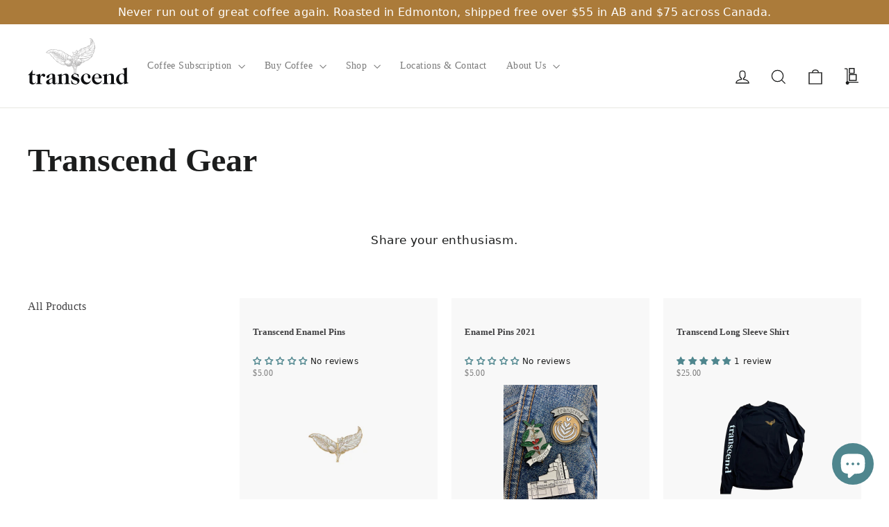

--- FILE ---
content_type: text/css
request_url: https://transcendcoffee.ca/cdn/shop/t/49/assets/custom.scss.css?v=36030927546497511171728053060
body_size: 3090
content:
html body h1,.lift-rich-text h1{font-family:Caslon;font-weight:700;font-size:2.25rem;line-height:3.2rem}html body h2,.lift-rich-text h2{font-family:Caslon;font-weight:700;font-size:2rem;line-height:2.3rem;color:#3f3f41}html body h3,.lift-rich-text h3{font-family:Avenir Next;font-weight:500;font-size:1.2rem;line-height:2rem;margin-bottom:0}html body h4,.lift-rich-text h4{font-family:Avenir Next;font-weight:400;font-size:1rem;line-height:1.6em;margin-top:1.25rem;margin-bottom:1.5rem}html body h5,.lift-rich-text h5{font-family:Avenir Next;font-weight:500;font-size:.9rem;line-height:1.6em;margin-top:1.5rem;margin-bottom:.5rem;color:#3f3f41;text-transform:uppercase}html body a.glink,.lift-rich-text a.glink{font-family:Avenir Next;font-weight:400;font-size:1rem}html body a.glink:before,.lift-rich-text a.glink:before{content:"|";font-family:Avenir Next;font-weight:400;font-size:1.1rem;position:relative;margin-right:5px;margin-left:5px}html body a.glink:first-child:before,.lift-rich-text a.glink:first-child:before{display:none}html body [data-animate_underlines=true] .rte a:not(.btn):after,.lift-rich-text [data-animate_underlines=true] .rte a:not(.btn):after{border-bottom:2px solid #ab7b3a}html body .section-header__title,.lift-rich-text .section-header__title{font-family:Caslon;font-weight:700;font-size:3rem;line-height:4rem}@media screen and (min-width: 768px){html body h1,.lift-rich-text h1{font-family:Caslon;font-weight:700;font-size:3rem;line-height:3.375rem}html body h2,.lift-rich-text h2{font-family:Caslon;font-weight:700;font-size:2.625rem;line-height:2.75rem;color:#3f3f41}html body h3,.lift-rich-text h3{font-family:Avenir Next;font-weight:500;font-size:1.4rem;line-height:2.625rem;margin-bottom:0}html body h4,.lift-rich-text h4{font-family:Avenir Next;font-weight:400;font-size:1.25rem;line-height:1.6em}}html body .block-button,.lift-rich-text .block-button{color:#fff;transition:opacity .2s ease}html body .block-button:hover,.lift-rich-text .block-button:hover{opacity:.8}html body .block-button,html body .icon-button,.lift-rich-text .block-button,.lift-rich-text .icon-button{font-size:1rem}html body .icon-button i,.lift-rich-text .icon-button i{transition:transform .2s ease}html body .icon-button:hover i,.lift-rich-text .icon-button:hover i{transform:translate(8px)}html body .view-all i,.lift-rich-text .view-all i{transition:transform .2s ease}html body .view-all:hover i,.lift-rich-text .view-all:hover i{transform:translate(8px)}html body .announcement,.lift-rich-text .announcement{background-color:#ab7b3a}html body .add-to-cart,.lift-rich-text .add-to-cart{background:var(--colorProductControls)!important}html body .add-to-cart:hover,.lift-rich-text .add-to-cart:hover{transform:translate(0)!important;padding-right:20px!important}html body .add-to-cart span,.lift-rich-text .add-to-cart span{font-family:var(--typeBasePrimary);text-transform:uppercase;font-weight:600}html body button.shopify-payment-button__button,.lift-rich-text button.shopify-payment-button__button{font-family:var(--typeBasePrimary)!important;text-transform:uppercase!important;font-weight:600!important}html body.product-single__description,.lift-rich-text.product-single__description{color:#7b7b7b;line-height:1.8rem;font-size:1rem;font-family:var(--typeBasePrimary);text-align:left}html body.product-single__description h1,html body.product-single__description h2,html body.product-single__description h3,html body.product-single__description h4,html body.product-single__description h5,.lift-rich-text.product-single__description h1,.lift-rich-text.product-single__description h2,.lift-rich-text.product-single__description h3,.lift-rich-text.product-single__description h4,.lift-rich-text.product-single__description h5{color:#3f3f41}html body.product-single__description span,.lift-rich-text.product-single__description span{color:#7b7b7b;line-height:1.8rem;font-size:1rem;font-family:var(--typeBasePrimary);text-align:left}html body .spr-summary-actions-newreview,.lift-rich-text .spr-summary-actions-newreview{font-family:var(--typeBaseSemiBold);font-weight:600!important;font-size:.875rem!important}html body #shopify-product-reviews,.lift-rich-text #shopify-product-reviews{overflow:visible}html body label.spr-form-label,.lift-rich-text label.spr-form-label{font-family:var(--typeBaseSemiBold)!important;color:#3f3f41;font-weight:500}html body .spr-form-input:active,html body .spr-form-input:focus,html body select:active,html body select:focus,html body textarea:active,html body textarea:focus,.lift-rich-text .spr-form-input:active,.lift-rich-text .spr-form-input:focus,.lift-rich-text select:active,.lift-rich-text select:focus,.lift-rich-text textarea:active,.lift-rich-text textarea:focus{border-color:#ab7b3a;margin-bottom:1.5rem}html body .spr-button,.lift-rich-text .spr-button{font-family:var(--typeBaseSemiBold)!important;font-weight:700;background:#ab7b3a!important}html body .spr-button:hover,.lift-rich-text .spr-button:hover{padding-right:20px!important}html body .spr-summary-actions-togglereviews,.lift-rich-text .spr-summary-actions-togglereviews{font-family:var(--typeBaseSemiBold)!important;color:#7b7b7b;font-size:.875rem}html body .spr-review-header-byline,.lift-rich-text .spr-review-header-byline{font-weight:500;font-family:var(--typeBaseSemiBold)!important;color:#7b7b7b}html body .spr-review-header-byline strong,.lift-rich-text .spr-review-header-byline strong{font-weight:500}.lift-rich-text{margin-top:1.5rem;margin-bottom:1.5rem}.lift-rich-text p{color:#7b7b7b;line-height:30px;font-size:1.1rem;font-family:var(--typeBasePrimary);text-align:left}.lift-rich-text strong{color:#3f3f41}.lift-rich-text em{font-family:Avenir Next;font-weight:500}.lift-rich-text ul,.lift-rich-text ol{margin-left:2.5rem}.lift-rich-text ul li,.lift-rich-text ol li{color:#7b7b7b;line-height:30px;font-size:1.1rem;font-family:var(--typeBasePrimary);text-align:left}.lift-rich-text ul{list-style-type:disc}.lift-rich-text ol{list-style-type:decimal}.lift-rich-text.small-font h1{font-size:2rem;line-height:3rem}.lift-rich-text.small-font h2{font-size:1.8rem;line-height:2rem}.lift-rich-text.small-font h3{font-size:1rem;line-height:1.8rem}.lift-rich-text.small-font h4{font-size:.8rem;line-height:1.4em}.lift-rich-text.small-font h5{font-size:.7rem;line-height:1.2em}.lift-rich-text.small-font p{font-size:.8rem}.align-horizontal--right{margin-left:auto}.align-horizontal--center{margin:0 auto}.align-horizontal--left{margin-right:auto}.pb-nice-select-currency:after{border-bottom:1.5px solid #3f3f41!important;border-right:1.5px solid #3f3f41!important}.pb_currency_name{font-family:Avenir Next}.header-item--icons{align-items:flex-end}.header-item--icons .currency-language-container{display:flex;align-items:center}.header-item--icons .currency-language-container .currency-switch{margin-left:16px}.header-wrapper--overlay{position:relative;background:#fff}.site-navigation .site-nav__item:focus>a,.site-navigation .site-nav__item:hover>a{color:#1c1d1d;opacity:1;transition:none}.site-navigation .site-nav__link{font-family:Avenir Next;color:#7b7b7b;font-size:1rem;line-height:1.5rem;padding:10px 14px}.header-item--logo img{padding-bottom:.8rem}.site-nav__dropdown li a{font-family:Avenir Next;color:#7b7b7b;font-size:1rem;line-height:1.5rem}.site-nav--has-dropdown.is-focused>a:before,.site-nav--has-dropdown:hover>a:before{display:none}@media only screen and (min-width: 590px){.header-layout--left-center .header-item--icons,.header-layout--left-center .header-item--logo{min-width:110px}}@media screen and (min-width: 768px){.site-navigation .site-nav__link{font-size:.75rem}.header-layout--left-center .header-item--icons,.header-layout--left-center .header-item--logo{min-width:100px}}@media screen and (min-width: 1200px){.site-navigation .site-nav__link{font-size:.875rem}}@media screen and (min-width: 1400px){.site-navigation .site-nav__link{font-size:1rem;padding:10px 18px}.header-layout--left-center .header-item--icons,.header-layout--left-center .header-item--logo{min-width:130px}}.default-collection-header{padding-top:3rem;padding-bottom:1rem}.site-footer{background-color:#fff;border-top:2px solid #eeeeee}.site-footer *,.site-footer a{color:#7b7b7b}.site-footer #newsletter-footer{border-bottom:2px solid #eeeeee;padding-bottom:10px}.site-footer #newsletter-footer .footer__newsletter-input{background:transparent!important;color:#7b7b7b!important;padding-left:35px}.site-footer #newsletter-footer .footer__newsletter-btn{display:flex;justify-content:flex-start;width:35px}.home-banner{height:580px;background-size:cover;display:flex;align-items:flex-end;position:relative;z-index:1}@media screen and (min-width: 768px){.home-banner.video{height:720px;max-height:80vh}}.home-banner .home-banner-video{position:absolute;width:100%;height:100%;object-fit:cover;bottom:0;object-position:top;z-index:-2!important}.home-banner .page-width{display:flex;flex:1;position:relative;z-index:2}.home-banner .page-width .wrap{display:flex;flex-direction:column;flex:1}.home-banner .page-width .wrap h1{color:#fff;max-width:700px}.home-banner:after{position:absolute;content:"";display:block;width:100%;height:100%;background-color:#0000004d;z-index:1;top:0}.sub-banner{min-height:380px;background-size:cover;display:flex;align-items:flex-end;position:relative;z-index:1}.sub-banner .page-width{display:flex;flex:1;padding-bottom:1rem}.sub-banner .page-width .wrap{display:flex;flex-direction:column;flex:1}.sub-banner .page-width .wrap h1{color:#fff;max-width:700px}.sub-banner:before{position:absolute;content:"";display:block;width:100%;height:100%;background-color:#0000004d;z-index:-1;top:0}.call-to-action-grid{margin-left:0}.call-to-action-grid .call-to-action-grid-item{position:relative;overflow:hidden;z-index:1;min-height:300px}@media screen and (min-width: 768px){.call-to-action-grid .call-to-action-grid-item{min-height:calc(800px + .25rem)}}.call-to-action-grid .call-to-action-grid-item:before{position:absolute;width:100%;height:100%;background-color:#0003;top:0;left:0;z-index:-1}.call-to-action-grid .call-to-action-grid-item .link-wrap{content:"";display:block;position:absolute;top:0;bottom:0;left:0;right:0;z-index:1}.call-to-action-grid .call-to-action-grid-item .call-to-action-image{object-fit:cover;height:100%;transition:transform .2s ease;overflow:hidden}.call-to-action-grid .call-to-action-grid-item .cta{position:absolute;bottom:45px;left:30px;z-index:2;padding-bottom:20px;width:calc(100% - 60px);border-bottom:2px solid rgba(255,255,255,.2)}.call-to-action-grid .call-to-action-grid-item .cta a{color:#fff;font-family:Avenir Next;font-size:1.5rem;margin-right:.6rem}.call-to-action-grid .call-to-action-grid-item .cta img{transition:transform .2s ease}.call-to-action-grid .call-to-action-grid-item:hover .call-to-action-image{transform:scale(1.05)}.call-to-action-grid .call-to-action-grid-item:hover .cta img{transform:translate(10px)}@media screen and (min-width: 640px){.call-to-action-grid.item-amount-3 .item-2,.call-to-action-grid.item-amount-3 .item-3{min-height:400px}}@media screen and (min-width: 640px){.call-to-action-grid.item-amount-3.reverse .item-1,.call-to-action-grid.item-amount-3.reverse .item-3{min-height:400px}}@media screen and (min-width: 640px){.call-to-action-grid.item-amount-3.reverse .item-2{min-height:calc(800px + .25rem)}}.collection-item{position:relative}.collection-item .link-wrap{content:"";display:block;position:absolute;top:0;bottom:0;left:0;right:0;z-index:3}.collection-item .collection-item__image-container{min-height:100px;display:flex;justify-content:center;align-items:center;margin-bottom:20px}.collection-item .collection-item__image-container:after{content:"";display:block;border-radius:90px;height:90px;width:90px;background-color:#e8e8e8;position:absolute}.collection-item:hover h4{color:#1c1d1d!important;color:var(--colorTextBody)!important;opacity:1;transition:none}.swiper-slide.product-card{width:20%}div.product-card{background-color:#f8f8f8;padding:1.2rem;height:auto;transition:background-color .2s ease}div.product-card .product-image{max-width:100%;mix-blend-mode:multiply;margin-bottom:1rem;overflow:hidden}div.product-card .product-image img{object-fit:contain;max-height:180px;transition:transform .2s ease}div.product-card h4{font-size:.8rem;line-height:1.25rem}div.product-card .price{font-size:.75rem}div.product-card .product-tags p{font-family:var(--typeBaseSemiBold);font-weight:500}div.product-card .spr-badge-starrating,div.product-card .spr-icon-star-empty,div.product-card .spr-icon-star-hover,div.product-card .spr-icon-star-hover:hover,div.product-card .spr-starrating,div.product-card .spr-starratings{color:#a8a8a8}div.product-card .spr-badge[data-rating="0.0"]{visibility:hidden;display:none}div.product-card .spr-badge-caption{font-family:var(--typeBaseSemiBold);font-weight:500;font-size:.75rem;margin-left:5px;color:#7b7b7b}div.product-card .spr-icon{height:.75rem;width:.75rem;font-size:.75rem!important}div.product-card .link-wrap{content:"";display:block;position:absolute;top:0;bottom:0;left:0;right:0;z-index:2}div.product-card:hover h4{color:#ab7b3a}div.product-card:hover .product-image img{transform:scale(1.05)}div.product-card:hover .product-tags p{color:#ab7b3a}body .product-card{opacity:0;transition:opacity 1s ease}body .product-card.aos-animate{opacity:1}.slider-container{position:relative}.swiper-container{width:85%}@media screen and (min-width: 768px){.swiper-container{width:100%}}.swiper-horizontal{overflow:hidden}div.swiper-button-prev{left:-15px}div.swiper-button-next{right:-15px}@media only screen and (min-width: 590px){div.swiper-button-prev{left:-35px}div.swiper-button-next{right:-35px}}@media only screen and (min-width: 1400px){div.swiper-button-prev{left:-55px}div.swiper-button-next{right:-55px}}.double-image-cta .img-one{height:400px}@media screen and (min-width: 768px){.double-image-cta .img-one{height:500px}}.double-image-cta .img-two{height:320px}@media screen and (min-width: 768px){.double-image-cta .img-two{height:420px}}.page-content.product-background{background-color:#f8f8f8}.page-content .product-detail-star-rating .spr-badge-caption{margin-left:21px;color:#7b7b7b}.page-content #more-details-button.active,.page-content #story-button.active{margin-bottom:1rem}.page-content #more-details-button.active svg,.page-content #story-button.active svg{transform:rotate(.5turn)}.page-content #more-details-content,.page-content #story-content{transform:height .15s;overflow:hidden;opacity:1}.page-content #more-details-content.collapsed,.page-content #story-content.collapsed{opacity:0;height:0px}.page-content.product-reviews-block .spr-summary-actions a{font-weight:700;font-size:1rem;text-transform:uppercase;color:#3f3f41}.page-content.product-reviews-block .spr-summary-actions a:hover{color:#1c1d1d;color:var(--colorTextBody)}.page-content.product-reviews-block .spr-form-title{border:0;clip:rect(1px 1px 1px 1px);clip:rect(1px,1px,1px,1px);height:1px;margin:-1px;overflow:hidden;padding:0;position:absolute;width:1px}.page-content.product-reviews-block input:not([type=submit]),.page-content.product-reviews-block textarea{padding:6px 10px;border-radius:4px}.page-content.product-reviews-block .spr-icon{color:#ab7b3a}.page-content.product-reviews-block .spr-form-actions .spr-button.spr-button-primary{border-radius:4px;background-color:#ab7b3a;text-transform:uppercase}.date-picker,.padded-input{padding:0 5px;cursor:pointer}.date-picker:focus{border-color:#ab7b3a}.rounded{border-radius:5px}.article-grid{margin-left:0}.article-card{position:relative}.article-card .article-image-container{overflow:hidden}.article-card .article-image-container .article-image{width:100%;max-height:200px;object-fit:cover;transition:transform .2s ease}.article-card .link-wrap{content:"";display:block;position:absolute;top:0;bottom:0;left:0;right:0}.article-card .title img{transition:transform .2s ease}.article-card:hover .article-image{transform:scale(1.05)}.article-card:hover .title img{transform:translate(8px)}.footer-promo-grid{margin-left:0}.footer-promo-card{position:relative}.footer-promo-card .footer-promo-image-container{overflow:hidden}.footer-promo-card .footer-promo-image-container .footer-promo-image{width:100%;max-height:200px;object-fit:cover;transition:transform .2s ease}.footer-promo-card .link-wrap{content:"";display:block;position:absolute;top:0;bottom:0;left:0;right:0;z-index:3}.footer-promo-card .title img{transition:transform .2s ease}.footer-promo-card:hover .footer-promo-image{transform:scale(1.08)}.footer-promo-card:hover .title img{transform:translate(8px)}body .footer-promo-card{opacity:0;transition:opacity 1s ease}body .footer-promo-card.aos-animate{opacity:1}.footer__collapsible ul{justify-content:flex-start}@media screen and (min-width: 1200px){.footer__collapsible ul{justify-content:space-evenly}}.tags .tag--active a{color:#3f3f41}.tags a{color:#7b7b7b;font-weight:400}.triple-image-section .img-three{width:200px;height:200px;border-radius:200px}.triple-image-section h2{z-index:3}.triple-image-section .overlay{position:absolute;content:"";width:100%;height:100%;top:0;left:0;background:#ffffff1a;display:block;z-index:2}.triple-image-section.layout-style-1{min-height:600px}.triple-image-section.layout-style-1 .image-one-wrap{width:80%;height:400px;transform:translateY(10%)}@media screen and (min-width: 640px){.triple-image-section.layout-style-1 .image-one-wrap{width:60%;height:550px}}.triple-image-section.layout-style-1 .image-one-wrap .img-one{width:100%;height:400px}@media screen and (min-width: 640px){.triple-image-section.layout-style-1 .image-one-wrap .img-one{height:550px}}.triple-image-section.layout-style-1 .image-two-wrap{width:70%;height:400px;z-index:11;transform:translateY(-10%)}@media screen and (min-width: 640px){.triple-image-section.layout-style-1 .image-two-wrap{width:50%;height:580px;z-index:9}}.triple-image-section.layout-style-1 .image-two-wrap .img-two{height:400px}@media screen and (min-width: 640px){.triple-image-section.layout-style-1 .image-two-wrap .img-two{height:580px}}.triple-image-section.layout-style-2{min-height:600px}.triple-image-section.layout-style-2 .image-one-wrap{width:80%;height:400px;transform:translateY(10%)}@media screen and (min-width: 640px){.triple-image-section.layout-style-2 .image-one-wrap{width:60%;height:580px}}.triple-image-section.layout-style-2 .image-one-wrap .img-one{width:100%;height:400px}@media screen and (min-width: 640px){.triple-image-section.layout-style-2 .image-one-wrap .img-one{height:580px}}.triple-image-section.layout-style-2 .image-two-wrap{width:70%;height:400px;transform:translateY(-10%)}@media screen and (min-width: 640px){.triple-image-section.layout-style-2 .image-two-wrap{width:50%;height:550px}}.triple-image-section.layout-style-2 .image-two-wrap .img-two{height:550px}.triple-image-section.layout-style-3{min-height:600px}.triple-image-section.layout-style-3 .image-one-wrap{width:70%;height:400px;transform:translateY(-10%)}@media screen and (min-width: 640px){.triple-image-section.layout-style-3 .image-one-wrap{width:60%;height:580px}}.triple-image-section.layout-style-3 .image-one-wrap .img-one{width:100%;height:400px}@media screen and (min-width: 640px){.triple-image-section.layout-style-3 .image-one-wrap .img-one{height:580px}}.triple-image-section.layout-style-3 .image-two-wrap{width:70%;height:400px;transform:translateY(10%)}@media screen and (min-width: 640px){.triple-image-section.layout-style-3 .image-two-wrap{width:50%;height:550px}}.triple-image-section.layout-style-3 .image-two-wrap .img-two{height:400px}@media screen and (min-width: 640px){.triple-image-section.layout-style-3 .image-two-wrap .img-two{height:550px}}.testimonials-section .rte-setting p{font-size:1.1rem;line-height:1.8rem;color:#7b7b7b;font-family:var(--typeBasePrimary);width:85%;margin:0 auto}.testimonials-section cite{font-family:var(--typeBasePrimary);font-weight:500;font-size:1rem;color:#3f3f41}.testimonials-section .testimonail-image img{height:64px}section.contact-section{margin-top:0}section.contact-section .index-section{margin-top:0}@media screen and (min-width: 940px){section.contact-section .contact-form-holder{margin-left:calc((-100vw + 100%)/2)}}.map-section{height:auto!important;min-height:350px;padding-bottom:3rem}@media screen and (min-width: 640px){.map-section{min-height:500px}}.map-section .map-section__overlay{width:90%;margin:0 auto;display:block}@media screen and (min-width: 768px){.map-section .map-section__overlay{width:100%;margin:30px}}.site-header__search-container{z-index:999}.input-group-field{padding-left:10px}.section-header__title{text-align:left}.input-group-btn .btn{background-color:#ab7b3a!important}#CartDrawerForm .drawer__title{font-family:Caslon;font-weight:700;font-size:2rem;line-height:2.3rem;color:#3f3f41}#CartDrawerForm .js-qty__num{padding:5px 15px}#CartDrawerForm .s-qty__adjust .js-qty__adjust--minus{margin-left:5px}#CartDrawerForm .s-qty__adjust .js-qty__adjust--plus{margin-right:5px}#CartDrawerForm .cart__subtotal{font-family:Caslon;font-weight:700;font-size:1.5rem;line-height:1.8rem;margin-bottom:0;color:#3f3f41;text-transform:capitalize;letter-spacing:0}#CartDrawerForm .cart__checkout{font-family:var(--typeBasePrimary);text-transform:uppercase;font-weight:600;background-color:var(--colorProductControls)!important;color:#fff!important;font-size:16px;padding:11px 20px;border-radius:4px}#CartDrawerForm .cart__item-sub{align-items:center}.template-cart .section-header .rte{text-align:left}.template-cart .cart__subtotal{font-family:Caslon;font-weight:700;font-size:1.5rem;line-height:1.8rem;margin-bottom:0;color:#3f3f41;text-transform:capitalize;letter-spacing:0}.template-cart .cart__checkout{font-family:var(--typeBasePrimary);text-transform:uppercase;font-weight:600;background-color:var(--colorProductControls)!important;color:#fff!important;font-size:16px;padding:11px 20px;border-radius:4px}.template-cart .cart__item--headers .cart__item--details{font-family:Caslon;font-weight:700;font-size:1.3rem;line-height:1.8rem;margin-bottom:0;color:#3f3f41;text-transform:capitalize;letter-spacing:0}#customer_login .btn{font-family:var(--typeBasePrimary);text-transform:uppercase;font-weight:600;background-color:var(--colorProductControls)!important;color:#fff!important;font-size:16px;padding:11px 20px;border-radius:4px}#customer_login label{font-family:Avenir Next;font-weight:500;font-size:.9rem;line-height:1.25rem;margin-bottom:0}#customer_login .label-info{text-align:left}#customer_login #CustomerPassword{margin-bottom:5px}#customer_login small.label-info{margin-bottom:30px;font-size:.7rem}.CartNoteDrawer{margin-top:1em}.cart-notes{padding:5px}#BlogTagFilter{padding-left:10px;font-size:1rem}article.article .btn{font-family:var(--typeBasePrimary);text-transform:uppercase;font-weight:600;background-color:var(--colorProductControls)!important;color:#fff!important;font-size:16px;padding:11px 20px;border-radius:4px}article.article .rte p{color:#7b7b7b;line-height:2;font-size:.875rem;font-family:Avenir Next}.blog-filters{display:flex;justify-content:flex-start;align-items:center;margin-top:2em}.blog-filters select{padding:8px 40px 8px 10px;margin-bottom:0!important}.customers .section-header{text-align:left}.payment-buttons .btn{font-family:var(--typeBasePrimary);text-transform:uppercase;font-weight:600;background-color:var(--colorProductControls)!important;color:#fff!important;font-size:16px;padding:11px 20px;border-radius:4px}.bold-ro__prepaid-length-select{padding-left:8px}
/*# sourceMappingURL=/cdn/shop/t/49/assets/custom.scss.css.map?v=36030927546497511171728053060 */


--- FILE ---
content_type: image/svg+xml
request_url: https://transcendcoffee.ca/cdn/shop/t/49/assets/logo.svg?v=106897607471670405961728053060
body_size: 38822
content:
<svg width="145" height="67" viewBox="0 0 145 67" fill="none" xmlns="http://www.w3.org/2000/svg">
<path fill-rule="evenodd" clip-rule="evenodd" d="M70.2861 19.5098C70.2583 19.5429 70.2498 19.6251 70.2729 19.6572C70.2956 19.6903 70.3858 19.7158 70.4141 19.6965C70.4939 19.6421 70.5562 19.5642 70.6464 19.4749C70.4589 19.3568 70.3622 19.4172 70.2861 19.5098ZM66.6665 21.1592C66.5711 21.1814 66.4668 21.1918 66.3846 21.2396C66.3346 21.2698 66.3152 21.3572 66.2921 21.4229C66.2864 21.4361 66.3275 21.4867 66.3402 21.4843C66.4092 21.4706 66.4871 21.4611 66.5409 21.4215C66.6112 21.3695 66.6627 21.2911 66.717 21.2301C66.6877 21.1871 66.6736 21.1573 66.6665 21.1592ZM62.0491 28.981C62.2626 28.8303 62.2815 28.5742 62.3778 28.3602C62.3872 28.339 62.3367 28.2648 62.3036 28.2567C62.2583 28.244 62.1757 28.2544 62.1568 28.2841C62.027 28.4911 61.882 28.6966 61.9599 28.9796C62.0128 28.981 62.0373 28.9891 62.0491 28.981ZM57.7944 27.1814C58.0367 27.3057 58.0513 27.3156 58.183 27.2027C58.498 26.9338 58.6505 26.5747 58.6925 26.1703C58.7048 26.047 58.6387 25.9719 58.4857 26.0158C58.4687 26.1023 58.4531 26.1854 58.4342 26.2865C58.0055 26.4509 57.9257 26.8308 57.7944 27.1814ZM71.6573 31.5763C71.6573 31.3845 71.6564 31.1974 71.6554 31.0127C71.3122 31.0122 71.2838 31.0339 71.2574 31.3108C71.2456 31.4337 71.2347 31.5598 71.2423 31.6836C71.2456 31.7351 71.297 31.7838 71.332 31.8424C71.458 31.7398 71.5577 31.6586 71.6573 31.5763ZM75.3478 31.1388C75.3072 31.0618 75.2123 31.0051 75.1311 30.9612C74.9304 30.8539 74.7859 30.9286 74.7708 31.1516C74.7604 31.3047 74.7557 31.4648 74.7897 31.6118C74.8671 31.9548 75.0442 32.2279 75.4484 32.3777C75.5692 31.9222 75.5555 31.5211 75.3478 31.1388ZM58.5235 34.8284C58.4356 34.8388 58.3086 34.8577 58.2746 34.9177C58.1859 35.0745 58.1283 35.2522 58.0796 35.4275C58.0678 35.4705 58.1221 35.556 58.1689 35.5839C58.2147 35.6108 58.3006 35.6132 58.3488 35.5872C58.5367 35.4861 58.6883 35.1289 58.6325 34.9045C58.6085 34.886 58.5622 34.8232 58.5235 34.8284ZM54.9345 33.9156C55.0049 33.891 55.0847 33.849 55.1238 33.7904C55.2853 33.5489 55.4345 33.2999 55.435 32.9914C55.4355 32.7264 55.3061 32.6342 55.0757 32.7693C54.9794 32.8256 54.8712 32.912 54.8335 33.0098C54.7442 33.2404 54.6937 33.4856 54.6266 33.7256C54.6885 33.8867 54.7943 33.9647 54.9345 33.9156ZM85.7237 16.5125C85.5901 16.744 85.4612 16.9788 85.3436 17.2183C85.3153 17.2764 85.4139 17.3421 85.4782 17.3147C85.5887 17.2675 85.8894 16.6679 85.8483 16.5328C85.8134 16.5271 85.7312 16.4988 85.7237 16.5125ZM80.1866 19.8538C80.1455 19.8543 80.0879 19.8741 80.0662 19.9053C79.9425 20.0891 79.8206 20.2748 79.7125 20.4675C79.6865 20.5134 79.6875 20.6116 79.7186 20.6438C79.7899 20.7179 79.8631 20.6627 79.907 20.5913C80.0222 20.4019 80.1309 20.2086 80.2409 20.0154C80.2541 19.9922 80.2541 19.9606 80.2635 19.9176C80.2399 19.8963 80.2125 19.8528 80.1866 19.8538ZM83.5782 23.4309C83.4119 23.3955 83.2439 23.3605 83.0758 23.3392C83.0493 23.3364 83.004 23.3978 82.9903 23.437C82.9818 23.4597 83.0144 23.5211 83.0371 23.5273C83.2028 23.5655 83.3704 23.5996 83.5394 23.6189C83.5687 23.6222 83.607 23.5509 83.6419 23.5126C83.6117 23.4729 83.5985 23.4351 83.5782 23.4309ZM94.0792 14.3632C94.117 14.3386 94.1264 14.2696 94.1491 14.2214C94.091 14.2068 94.0206 14.1643 93.9781 14.1841C93.7949 14.2663 93.6207 14.3693 93.4418 14.4614C93.3672 14.4997 93.2949 14.5484 93.3502 14.6339C93.3761 14.6741 93.4616 14.6759 93.5286 14.6972C93.7213 14.5824 93.9035 14.4794 94.0792 14.3632ZM93.3997 15.4442C93.1386 15.4985 92.877 15.5557 92.6188 15.6237C92.5857 15.6332 92.5423 15.722 92.5541 15.7574C92.5659 15.7938 92.6447 15.8363 92.6858 15.8288C92.9219 15.7858 93.1575 15.7376 93.3879 15.6724C93.4432 15.6563 93.4772 15.5689 93.5381 15.4957C93.4663 15.4669 93.429 15.438 93.3997 15.4442ZM88.2092 20.3952C88.5133 20.5483 88.8329 20.4831 89.1493 20.4543C89.2319 20.4463 89.2555 20.3248 89.187 20.2724C89.1356 20.2332 89.0662 20.2001 89.0038 20.1968C88.8018 20.1878 88.5978 20.1845 88.3966 20.1968C88.3121 20.2029 88.2309 20.2544 88.1327 20.2908C88.1752 20.3504 88.1875 20.3839 88.2092 20.3952ZM81.1441 27.4238C80.9529 27.412 80.7593 27.4257 80.5676 27.4328C80.5407 27.4337 80.5133 27.4512 80.4888 27.4658C80.4042 27.5173 80.3934 27.5839 80.4637 27.6543C80.6838 27.8788 81.1451 27.841 81.392 27.5409C81.2929 27.4918 81.2201 27.428 81.1441 27.4238ZM91.147 18.2313C90.9109 18.2597 90.6777 18.3211 90.4482 18.3844C90.4048 18.3967 90.3628 18.4803 90.3571 18.5351C90.3547 18.562 90.4355 18.6211 90.4813 18.6244C90.7764 18.6452 91.0663 18.6093 91.3552 18.5304C91.3458 18.3636 91.3349 18.2082 91.147 18.2313ZM94.124 16.7322C93.6405 16.7525 93.1585 16.7893 92.674 16.7978C91.7004 16.8129 90.7504 17.0128 89.7909 17.1375C89.5431 17.1697 89.3641 17.2868 89.2163 17.4839C89.1257 17.6053 89.0123 17.7201 88.8867 17.8047C88.0623 18.3641 87.2309 18.915 86.4017 19.4692C86.3455 19.507 86.2832 19.5415 86.2407 19.592C86.1349 19.7168 86.1911 19.8812 86.3545 19.8906C86.4494 19.8949 86.5566 19.8443 86.6425 19.7928C87.6402 19.1966 88.6223 18.5743 89.6356 18.005C90.0865 17.7513 90.5847 17.5533 91.0847 17.4182C91.7849 17.2287 92.5106 17.1465 93.2364 17.0832C93.5947 17.052 93.9493 16.9679 94.3049 16.9046C94.3261 16.9013 94.3427 16.8687 94.3658 16.8465C94.3205 16.7222 94.218 16.7284 94.124 16.7322ZM93.0782 22.4141C93.0097 22.3277 92.9578 22.1921 92.869 22.1623C92.4308 22.0154 91.9889 21.8656 91.5361 21.7744C90.978 21.6615 90.4076 21.6005 89.8424 21.524C89.4397 21.4697 89.035 21.4285 88.6318 21.3785C88.2101 21.327 87.7847 21.2887 87.3659 21.214C86.7728 21.1087 86.1798 21.0562 85.5773 21.0487C84.9512 21.0397 84.3232 21.1077 83.6971 21.0057C83.4998 20.974 83.2769 20.9542 83.0805 21.0865C82.8081 21.2698 82.5229 21.4347 82.2443 21.6076C82.1494 21.6657 82.054 21.7229 81.9695 21.7749C82.0068 21.9246 82.08 21.9261 82.1786 21.9133C82.3604 21.8878 82.5441 21.875 82.7273 21.8646C83.1145 21.8434 83.5021 21.8405 83.8874 21.8061C84.8629 21.7205 85.8403 21.6497 86.8186 21.6927C87.7767 21.7352 88.7319 21.8131 89.689 21.8817C89.8717 21.8944 90.053 21.928 90.2343 21.9639C91.0498 22.1278 91.8647 22.2979 92.6811 22.459C92.7991 22.4826 92.9243 22.4689 93.047 22.4722C93.0569 22.4529 93.0683 22.433 93.0782 22.4141ZM41.312 28.3054C41.0556 28.3692 40.8011 28.4401 40.5456 28.51C40.5371 28.5124 40.5258 28.519 40.523 28.5265C40.5003 28.5851 40.4588 28.6475 40.4663 28.7013C40.471 28.7344 40.5532 28.7788 40.6009 28.7798C40.7345 28.7812 40.8686 28.7665 41.0017 28.7505C41.226 28.7235 41.362 28.5979 41.4078 28.3645C41.3733 28.3423 41.337 28.2997 41.312 28.3054ZM92.4389 2.4984C92.4563 2.48328 92.4738 2.46769 92.4908 2.45162C92.4058 2.35807 92.3213 2.265 92.2368 2.17145C92.2217 2.1842 92.2075 2.19743 92.1933 2.21113C92.2755 2.30705 92.3567 2.40249 92.4389 2.4984ZM67.8035 36.3228C67.8573 36.1745 67.931 36.0701 67.803 36.0006C67.6968 35.9439 67.5952 35.9812 67.5815 36.1839C67.6321 36.2151 67.7034 36.2595 67.8035 36.3228ZM70.9415 40.3804C70.7238 40.3856 70.5538 40.3894 70.3848 40.3937C70.382 40.414 70.3787 40.4348 70.3754 40.4556C70.5151 40.5236 70.6549 40.5916 70.8041 40.6649C70.8485 40.5737 70.8801 40.5066 70.9415 40.3804ZM67.3525 36.6181C67.3705 36.6408 67.388 36.663 67.4054 36.6852C67.5494 36.5855 67.7411 36.7192 67.9111 36.5321C67.7426 36.4764 67.6028 36.4305 67.4408 36.3772C67.4068 36.4698 67.3804 36.5439 67.3525 36.6181ZM63.3306 39.5579C63.4217 39.2909 63.502 39.0547 63.5827 38.818C63.5676 38.8123 63.5525 38.8061 63.5379 38.7995C63.4057 39.0273 63.2749 39.2536 63.138 39.4893C63.1833 39.5049 63.2352 39.5238 63.3306 39.5579ZM69.7974 39.7185C69.7729 39.8395 69.7549 39.9264 69.7318 40.0365C69.9594 40.044 70.1487 40.0502 70.3385 40.0554C70.3423 40.0365 70.347 40.018 70.3518 39.9991C70.1771 39.9113 70.0028 39.8224 69.7974 39.7185ZM63.9255 38.7206C63.8986 38.7192 63.8708 38.7178 63.8439 38.7169C63.7475 39.0164 63.6153 39.3037 63.5662 39.6221C63.7721 39.4378 63.8967 39.2044 63.9742 38.9488C63.994 38.8836 63.9435 38.7972 63.9255 38.7206ZM63.9883 40.0866C64.2679 39.7549 64.3448 39.5191 64.2688 39.3249C64.1357 39.5319 63.9931 39.753 63.8457 39.9817C63.8873 40.0119 63.9326 40.045 63.9883 40.0866ZM64.5176 34.6744C64.2745 34.8378 64.0469 34.9904 63.8212 35.1449C63.7211 35.2135 63.7541 35.2872 63.8439 35.3835C64.0771 35.2092 64.3505 35.084 64.5139 34.8218C64.5365 34.7859 64.5176 34.723 64.5176 34.6744ZM64.7476 35.1024C64.5025 35.2985 64.2886 35.4695 64.0559 35.6571C64.1465 35.7393 64.2155 35.8003 64.2849 35.8636C64.5243 35.6992 64.7556 35.5626 64.9147 35.3198C64.8604 35.2489 64.809 35.1823 64.7476 35.1024ZM63.2022 35.5026C63.1786 35.5036 63.1554 35.5045 63.1318 35.505C62.9113 36.149 62.6918 36.7915 62.4717 37.435C62.7938 36.9077 63.0412 36.345 63.2371 35.7596C63.2612 35.6855 63.2154 35.5881 63.2022 35.5026ZM69.4334 40.5293C69.3862 40.6219 69.3371 40.7183 69.2913 40.8066C69.6567 40.9257 69.9934 41.0358 70.3305 41.144C70.3669 41.1558 70.4056 41.1647 70.4434 41.1652C70.534 41.1676 70.5864 41.1269 70.5817 41.0202C70.2144 40.8633 69.847 40.7064 69.4334 40.5293ZM65.3982 37.2758C65.6593 37.1487 65.8879 37.0377 66.149 36.9106C66.0158 36.7769 65.9172 36.6777 65.8152 36.5756C65.597 36.7277 65.403 36.8633 65.1985 37.006C65.266 37.0977 65.3227 37.1733 65.3982 37.2758ZM66.7605 40.0124C66.7944 40.1551 66.8181 40.2524 66.8473 40.3733C67.1901 40.2633 67.5084 40.1607 67.8389 40.054C67.8266 39.9448 67.8162 39.8635 67.8058 39.7771C67.4196 39.7459 67.1108 39.9207 66.7605 40.0124ZM65.1131 40.1031C64.9332 39.9387 64.8264 39.7563 64.6277 39.6627C64.5021 39.9028 64.3892 40.121 64.265 40.3587C64.3939 40.4541 64.5143 40.543 64.6503 40.6427C64.8099 40.4565 64.952 40.2902 65.1131 40.1031ZM66.0442 40.7707C65.7802 40.5982 65.5758 40.4645 65.3501 40.3162C65.1848 40.5175 65.0347 40.6989 64.876 40.8921C64.9893 41.0159 65.0776 41.1137 65.1801 41.2276C65.4544 41.0825 65.7151 40.9446 66.0442 40.7707ZM65.0063 36.7528C65.2165 36.6002 65.4709 36.5709 65.5729 36.3077C65.4497 36.1419 65.3246 35.9741 65.181 35.7809C64.9695 35.9189 64.7806 36.0408 64.588 36.1664C64.7358 36.3734 64.859 36.5463 65.0063 36.7528ZM67.9857 37.512C68.1146 37.3108 68.0938 37.1421 67.9645 36.9536C67.8493 36.9635 67.7256 36.9701 67.6028 36.9862C67.1845 37.0419 67.1387 36.947 67.149 37.5569C67.149 37.5725 67.1679 37.5881 67.2 37.6368C67.4574 37.5957 67.7308 37.5527 67.9857 37.512ZM70.5912 39.1903C70.051 38.5349 69.5217 37.8924 68.9929 37.2512C69.0188 37.4464 69.0703 37.6363 69.1326 37.8239C69.2313 38.1229 69.4886 38.2982 69.6898 38.5156C69.9466 38.7924 70.2214 39.0471 70.5912 39.1903ZM65.8902 38.0044C66.2264 37.8891 66.5314 37.7861 66.8638 37.6722C66.7047 37.5106 66.581 37.3755 66.4469 37.2531C66.412 37.2201 66.3345 37.1997 66.293 37.2158C66.0607 37.3023 65.827 37.3897 65.6003 37.5517C65.699 37.7067 65.7859 37.8414 65.8902 38.0044ZM67.2373 49.6102C67.7444 49.6716 68.2171 49.7288 68.7086 49.7879C68.7029 49.6263 68.6992 49.502 68.6949 49.3877C68.3649 49.1807 67.6311 49.125 67.2095 49.2776C67.2175 49.3749 67.226 49.4775 67.2373 49.6102ZM66.4724 39.2035C66.5376 39.3925 66.5867 39.5319 66.6386 39.6816C67.0456 39.5838 67.4172 39.495 67.7973 39.4034C67.7964 39.2163 67.7964 39.0462 67.7954 38.8501C67.3181 38.8581 66.9399 39.0911 66.4724 39.2035ZM63.1838 33.9496C63.2881 33.8584 63.3689 33.8045 63.4298 33.7332C63.6484 33.4762 63.8646 33.2163 64.0729 32.9508C64.2169 32.7698 64.3519 32.5822 64.4799 32.3899C64.5847 32.2326 64.5941 32.0597 64.512 31.8291C64.258 32.1745 64.0374 32.4892 63.7999 32.7892C63.5568 33.0991 63.2961 33.3959 63.0289 33.7134C63.0704 33.7757 63.1153 33.8456 63.1838 33.9496ZM64.0606 29.4592C63.5067 30.6059 62.7829 31.5957 61.7776 32.4197C61.8645 32.4207 61.8976 32.4311 61.9198 32.4188C61.9868 32.3814 62.0506 32.3375 62.1148 32.294C62.8641 31.7776 63.4052 31.0708 63.901 30.3243C63.9916 30.1873 64.07 30.0399 64.1385 29.891C64.2013 29.7554 64.2287 29.6118 64.0606 29.4592ZM68.6751 48.9436C68.6841 48.7319 68.6916 48.5339 68.7006 48.3222C68.1944 48.2344 67.7199 48.2221 67.2114 48.3109C67.2118 48.5079 67.2128 48.6851 67.2137 48.8717C67.7128 48.8958 68.1732 48.918 68.6751 48.9436ZM61.6464 39.8612C61.9014 39.7572 62.0288 39.6079 62.1374 39.4544C62.5978 38.8066 63.0171 38.1329 63.3164 37.392C63.4076 37.1681 63.4827 36.9375 63.5606 36.7084C63.6238 36.5227 63.5596 36.3611 63.4491 36.139C63.3571 36.3781 63.2773 36.5524 63.2211 36.7353C62.9326 37.6708 62.4684 38.5175 61.9339 39.3311C61.8367 39.4804 61.7635 39.6443 61.6464 39.8612ZM75.5352 37.6897C75.742 37.547 75.8336 37.376 75.8856 37.2049C75.5603 36.8647 75.2571 36.5402 74.9446 36.2236C74.6409 35.9156 74.3775 35.5659 74.0238 35.3061C74.3643 36.1976 74.92 36.9441 75.5352 37.6897ZM64.4062 30.5648C63.8963 31.5423 63.086 32.2147 62.3494 32.9815C62.4387 33.0741 62.5156 33.1539 62.5997 33.2413C62.6762 33.195 62.7371 33.1657 62.7876 33.1256C63.5148 32.5482 64.0502 31.8211 64.4388 30.9815C64.4926 30.8653 64.5176 30.7429 64.4062 30.5648ZM67.9069 37.9051C67.269 37.9297 66.6523 37.9869 66.0763 38.3171C66.1443 38.4688 66.2061 38.5978 66.259 38.7315C66.3119 38.8633 66.3917 38.9011 66.5314 38.8562C66.8166 38.7669 67.107 38.6937 67.3946 38.6091C67.88 38.4655 67.88 38.4641 67.9069 37.9051ZM68.7077 40.7825C69.0212 40.3681 69.261 39.9335 69.4192 39.4903C69.1236 39.117 68.8465 38.766 68.5254 38.3592C68.5013 39.2096 68.5514 39.9949 68.7077 40.7825ZM67.2572 47.9419C67.7681 47.9514 68.2355 47.9618 68.7233 47.9712C68.7407 47.7128 68.7568 47.4657 68.7738 47.2034C68.2893 46.9984 67.7983 46.9544 67.2704 46.9573C67.2657 47.3031 67.2609 47.6235 67.2572 47.9419ZM65.3784 41.4851C65.4563 41.6117 65.5031 41.6845 65.546 41.7586C65.6192 41.8834 65.7141 41.899 65.8397 41.8323C66.496 41.4879 67.1882 41.2441 67.9125 41.0873C67.9631 41.0759 68.0051 41.0282 68.0584 40.9928C68.0008 40.7986 67.9465 40.6157 67.8903 40.4258C67.5405 40.4513 67.1892 40.4957 66.9658 40.7045C66.7732 40.8841 66.6254 41.0211 66.3591 40.9715C66.0442 41.1359 65.7292 41.3018 65.3784 41.4851ZM71.5039 38.5831C71.5157 38.5685 71.5284 38.5534 71.5402 38.5373C71.2852 38.2472 71.0142 37.9694 70.7796 37.6637C70.5397 37.3495 70.3234 37.015 70.118 36.6762C69.9183 36.3474 69.7233 36.0138 69.6048 35.6406C69.4863 35.2673 69.3479 34.8997 69.2186 34.5307C69.135 34.6181 69.0986 34.7041 69.0807 34.7953C69.049 34.9465 69.0401 35.1038 69.0014 35.2527C68.9272 35.5395 68.9976 35.7913 69.1619 36.0228C69.3239 36.2524 69.4981 36.4726 69.6563 36.7055C70.1577 37.4464 70.8603 37.9845 71.5039 38.5831ZM60.1099 39.9368C60.1373 39.916 60.169 39.899 60.1902 39.8735C60.5731 39.4057 60.8593 38.877 61.1204 38.3379C61.2894 37.9888 61.424 37.624 61.5685 37.2635C61.8943 36.4457 62.2243 35.6283 62.5378 34.8052C62.6715 34.4542 62.628 34.3706 62.2885 34.1112C62.0147 35.1194 61.7932 36.1315 61.416 37.101C61.0382 38.0729 60.5297 38.9791 60.1099 39.9368ZM69.5472 43.5871C69.135 43.3499 67.159 43.4189 66.6136 43.6854C66.6925 43.9079 66.7713 44.1323 66.8624 44.387C67.6637 44.3624 68.4645 44.216 69.2596 44.4706C69.364 44.1494 69.4565 43.8663 69.5472 43.5871ZM68.1241 41.3509C67.9857 41.3844 67.846 41.417 67.7062 41.4506C67.1387 41.5881 66.5985 41.7993 66.0772 42.0615C65.9875 42.1069 65.869 42.1555 65.936 42.3006C65.9941 42.4291 66.0923 42.4149 66.2042 42.3781C66.352 42.3303 66.5012 42.2821 66.6528 42.2576C67.0636 42.1895 67.4796 42.1503 67.8866 42.0676C68.4834 41.9476 69.0797 41.9495 69.6803 42.0091C70.1955 42.0601 70.1955 42.0601 70.3258 41.513C69.9778 41.3528 69.6341 41.1756 69.2313 41.1714C69.0953 41.1695 68.999 41.2143 68.9036 41.3159C68.7478 41.4813 68.5679 41.6235 68.3682 41.8035C68.2766 41.6334 68.21 41.5101 68.1241 41.3509ZM64.1078 36.474C64.0469 36.9111 63.9836 37.3117 63.9397 37.7128C63.9293 37.8106 63.9572 37.9316 64.0105 38.0119C64.1404 38.2037 64.2872 38.3861 64.4445 38.5567C64.6352 38.7627 64.8444 38.9507 65.0451 39.1482C65.2386 39.3386 65.4242 39.5371 65.6258 39.718C65.7174 39.8007 65.8128 39.9099 65.9903 39.8834C65.9478 39.7643 65.9172 39.6632 65.8761 39.5664C65.7203 39.2011 65.5507 38.8406 65.4067 38.4707C65.1362 37.7743 64.7268 37.1662 64.2523 36.5983C64.2169 36.5553 64.1678 36.525 64.1078 36.474ZM66.4856 43.306C67.5589 43.2351 68.6114 43.0145 69.6751 43.2233C69.7904 42.9294 69.8947 42.6634 69.9995 42.3951C69.7261 42.2576 69.4603 42.2845 69.202 42.2703C68.4895 42.2302 67.7931 42.3747 67.0938 42.4716C66.9899 42.4863 66.8931 42.5411 66.7921 42.5737C66.6854 42.6082 66.5772 42.6389 66.4696 42.67C66.4082 42.6875 66.3449 42.7003 66.251 42.723C66.3298 42.92 66.4011 43.0953 66.4856 43.306ZM69.202 44.7607C68.4433 44.5618 67.7161 44.6129 66.964 44.7447C67.0645 45.3915 67.1585 45.9986 67.2491 46.5902C67.7822 46.6662 68.2851 46.7376 68.8158 46.8117C68.863 46.5335 68.9098 46.2604 68.9612 45.9594C68.8427 45.9377 68.7417 45.9051 68.6387 45.9008C68.2435 45.8852 67.8479 45.8772 67.4512 45.8682C67.3431 45.8659 67.2241 45.8781 67.2175 45.7232C67.2118 45.5772 67.3247 45.5587 67.4347 45.545C67.463 45.5417 67.4923 45.5422 67.5216 45.5432C67.9465 45.5639 68.3705 45.5862 68.7955 45.6051C68.8687 45.6088 68.9423 45.6003 69.0259 45.5961C69.0854 45.315 69.1406 45.0532 69.202 44.7607ZM68.803 22.4396C68.7162 22.5852 68.7266 22.7132 68.7747 22.8436C68.8743 23.1158 68.9707 23.3898 69.0788 23.6586C69.16 23.859 69.1317 23.9449 68.9305 24.0031C68.7818 24.0461 68.6288 24.0739 68.4796 24.1188C68.1817 24.2076 67.9173 24.4736 67.8582 24.7425C68.15 24.7302 68.4281 24.725 68.6793 24.5256C68.8413 24.3971 69.0457 24.3102 69.2445 24.244C69.4731 24.167 69.6081 24.3007 69.5944 24.5474C69.5897 24.6329 69.5684 24.7274 69.5963 24.8015C69.7025 25.0822 69.821 25.3581 69.9457 25.6303C69.9816 25.7087 70.0548 25.7706 70.1171 25.8467C70.1643 25.7918 70.1865 25.772 70.2011 25.7474C70.3985 25.3926 70.2951 25.059 70.145 24.7198C70.0888 24.5941 70.0642 24.4448 70.0619 24.3054C70.0604 24.1892 70.1473 24.0947 70.2767 24.1344C70.6993 24.2629 71.0714 24.0451 71.4637 23.9761C71.4826 23.9728 71.4954 23.936 71.5284 23.8916C71.1313 23.653 70.6379 23.7952 70.2446 23.5344C70.2569 23.4611 70.2493 23.3751 70.2857 23.3151C70.4514 23.0392 70.4292 22.7335 70.4231 22.4368C70.4188 22.2733 70.416 22.0825 70.2569 21.9506C70.2101 22.3253 70.1789 22.6811 70.1171 23.0317C70.0911 23.1791 70.0137 23.3213 69.9377 23.454C69.9079 23.5079 69.8149 23.5613 69.7578 23.5542C69.6997 23.5462 69.6166 23.472 69.6029 23.4129C69.4981 22.9556 69.1293 22.7279 68.803 22.4396ZM70.1379 26.201C70.1232 26.2624 70.111 26.3083 70.1025 26.355C70.0104 26.8611 69.9211 27.3666 69.8277 27.8707C69.8116 27.9548 69.7941 28.0474 69.746 28.1136C69.7186 28.1509 69.6227 28.1613 69.567 28.1476C69.5401 28.1415 69.5264 28.0522 69.5189 27.9997C69.5146 27.9747 69.5401 27.9459 69.5453 27.9185C69.6496 27.3576 69.7587 26.7987 69.8527 26.2364C69.8772 26.0909 69.8305 25.953 69.6978 25.8523C69.516 25.7153 69.3442 25.566 69.168 25.4228C69.0032 25.5986 68.9239 25.7796 68.8649 25.9789C68.7615 26.3333 68.7667 26.6877 68.8097 27.0453C68.8852 27.6775 69.0561 28.2813 69.363 28.8412C69.4301 28.9631 69.5052 29.094 69.694 29.1218C69.9141 28.7675 70.1638 28.4292 70.3437 28.0564C70.5029 27.7285 70.5609 27.3538 70.7016 27.0156C70.9132 26.5048 70.9122 25.9789 70.8943 25.4436C70.8863 25.1956 70.7172 25.0515 70.5968 24.8743C70.5912 24.8667 70.5468 24.8852 70.4915 24.8984C70.5199 25.0156 70.5534 25.1266 70.5713 25.2395C70.5893 25.3539 70.5973 25.4701 70.5987 25.5863C70.6044 25.9506 70.4995 26.0933 70.1379 26.201ZM92.1268 4.42562C92.1579 4.42231 92.1877 4.41948 92.2174 4.41617C92.2661 4.2508 92.3062 4.08355 92.3647 3.92244C92.4247 3.75423 92.4025 3.59974 92.3307 3.44335C92.0408 2.81779 91.7179 2.21302 91.2783 1.67535C91.139 1.50479 91.0129 1.32005 90.9043 1.1287C90.6739 0.718588 90.2626 0.656222 89.8486 0.50881C90.8609 3.36775 90.9289 3.65549 91.1517 6.26543C91.4383 5.94132 91.6263 5.58082 91.8354 5.23591C91.8609 5.19481 91.8553 5.1178 91.8345 5.0696C91.6263 4.56831 91.4124 4.06938 91.2004 3.57044C91.0521 3.2227 90.9029 2.87638 90.7575 2.52769C90.7457 2.49745 90.7617 2.45635 90.7646 2.41761C90.8052 2.41146 90.8491 2.39398 90.858 2.40438C91.3482 3.03466 91.8279 3.67202 92.1268 4.42562ZM74.3737 24.0272C74.0838 23.6808 73.8099 23.3166 73.4955 22.9905C73.1418 22.6249 72.6966 22.4893 72.1894 22.6234C72.0209 22.6678 71.8504 22.7052 71.6871 22.7628C71.433 22.8512 71.2324 23.0222 71.0714 23.2334C70.9613 23.3775 71.0104 23.4621 71.188 23.4833C71.3018 23.4966 71.433 23.4937 71.5213 23.5514C71.73 23.687 71.9477 23.713 72.1847 23.7059C72.4359 23.6978 72.6876 23.7125 72.9397 23.7073C73.0823 23.7045 73.1654 23.7399 73.1442 23.9038C73.1352 23.9667 73.1456 24.0314 73.1465 24.0966C73.1017 24.107 73.0738 24.1174 73.046 24.1202C72.7003 24.1571 72.3538 24.1883 72.0086 24.2317C71.9373 24.2412 71.8712 24.2917 71.8046 24.3272C71.6176 24.4264 71.4321 24.528 71.2456 24.6291C71.1582 24.6768 71.0695 24.7241 70.9424 24.793C71.2527 25.0368 71.518 25.2277 71.8844 25.2391C72.3637 25.2528 72.7792 25.0704 73.1711 24.8351C73.5663 24.5974 73.9393 24.3215 74.3737 24.0272ZM73.5941 22.5483C73.6366 22.4595 73.6678 22.4189 73.6772 22.374C73.8128 21.6894 73.9256 21.0024 73.9195 20.3012C73.9181 20.0409 73.9228 19.7796 73.9289 19.5198C73.9346 19.3364 73.9535 19.1522 73.9549 18.9688C73.9568 18.8795 73.9336 18.7893 73.9171 18.6702C73.2938 19.0936 72.6338 19.3827 72.1181 19.8732C72.2905 20.6816 72.3377 21.4673 72.2036 22.3003C72.7013 22.2426 73.164 22.244 73.5941 22.5483ZM70.6582 17.6317C70.5538 17.7362 70.4821 17.7971 70.4245 17.868C70.272 18.057 70.1261 18.2507 69.9769 18.4406C69.5075 19.0378 69.1718 19.6941 69.0387 20.4496C68.9976 20.6787 69.0387 20.8573 69.1794 21.043C69.4613 21.4172 69.6846 21.8264 69.7455 22.3022C69.7705 22.5025 69.7776 22.7047 69.7927 22.9055C69.8621 22.811 69.8914 22.7118 69.8975 22.6116C69.9141 22.3603 69.915 22.1084 69.9329 21.8571C69.9523 21.6005 70.0373 21.3837 70.3645 21.3241C70.3414 20.9438 70.3178 20.5686 70.2951 20.1874C70.4434 20.0862 70.542 20.0938 70.6185 20.2634C70.6946 20.4283 70.7559 20.6083 70.7805 20.7879C70.8589 21.3719 70.9165 21.9596 70.9845 22.545C70.9916 22.6069 71.0119 22.6664 71.0303 22.7397C71.2852 22.6636 71.4425 22.5313 71.4779 22.2781C71.5152 22.0097 71.5803 21.7418 71.587 21.472C71.5922 21.2348 71.5704 20.9835 71.4939 20.7614C71.3589 20.3688 71.1715 19.9946 71.0086 19.6124C70.8806 19.31 70.7309 19.0189 70.7276 18.6736C70.7253 18.3466 70.6856 18.0206 70.6582 17.6317ZM68.4272 23.8264C68.4319 23.6506 68.3389 23.5722 68.1788 23.5703C68.0532 23.5689 67.9277 23.5774 67.803 23.5906C67.1023 23.66 66.5093 23.9794 65.9729 24.4108C65.7552 24.5851 65.5389 24.7741 65.3675 24.9924C65.0757 25.3666 64.8194 25.7692 64.5526 26.1609C64.5058 26.2294 64.4775 26.3092 64.4412 26.3834C65.6164 26.948 68.083 26.3461 68.7771 24.966C68.6288 25.0014 68.4919 25.043 68.3531 25.0652C68.1944 25.0912 68.0169 25.1493 67.8752 25.1053C67.6826 25.0453 67.5414 25.0907 67.3795 25.1687C67.2151 25.248 67.0433 25.3482 66.8686 25.3605C66.6334 25.3765 66.4493 25.481 66.2533 25.5811C66.1768 25.6199 66.0956 25.6586 66.0116 25.67C65.9691 25.6766 65.8907 25.635 65.8765 25.5967C65.8619 25.5575 65.9006 25.4928 65.9256 25.4455C65.9375 25.4238 65.9724 25.4134 65.9984 25.4006C66.4257 25.1739 66.8544 24.9504 67.2798 24.7198C67.362 24.6754 67.4347 24.6092 67.5041 24.5445C67.5957 24.4609 67.6708 24.3574 67.769 24.2837C67.9763 24.1283 68.1944 23.987 68.4272 23.8264ZM71.451 25.5825C71.4392 25.8037 71.4311 25.987 71.4184 26.1703C71.3934 26.527 71.3806 26.8852 71.3348 27.2395C71.2357 28.0101 70.9387 28.6905 70.3574 29.2258C70.1582 29.4101 69.9551 29.5905 69.7601 29.7781C69.5835 29.9491 69.567 29.9506 69.4088 29.7583C69.2516 29.5674 69.0925 29.3793 68.8852 29.1313C68.7275 30.1859 68.7945 31.1639 68.8852 32.1547C68.9263 32.1353 68.9603 32.1306 68.9754 32.1112C69.1255 31.9213 69.2667 31.7242 69.4216 31.5385C69.626 31.2929 69.8248 31.0396 70.0538 30.8199C70.3891 30.5001 70.7531 30.2104 71.095 29.8976C71.1917 29.8093 71.2682 29.6912 71.3348 29.5749C71.5473 29.2055 71.7517 28.8322 71.9557 28.459C72.0813 28.2303 72.2485 28.0111 72.3132 27.7668C72.4869 27.1072 72.7206 26.4722 72.9662 25.8396C73.0025 25.746 73.0153 25.643 73.0502 25.4989C72.5011 25.6421 71.9935 25.6766 71.451 25.5825ZM69.3243 22.4165C69.2804 21.516 68.6935 20.9376 67.8833 20.6664C67.4923 20.536 67.0697 20.4959 66.6599 20.4264C66.4894 20.3981 66.3124 20.4094 66.1414 20.3858C65.8935 20.3518 65.6471 20.3045 65.4006 20.2578C65.3104 20.2407 65.2231 20.2086 65.0838 20.1689C65.1022 20.313 65.1093 20.4056 65.1272 20.4959C65.2821 21.283 65.5663 22.0224 65.962 22.717C66.0909 22.9428 66.2618 23.1441 66.421 23.3515C66.5012 23.4559 66.6065 23.5074 66.751 23.4772C67.0414 23.4177 67.3346 23.3704 67.6552 23.3132C67.59 23.2362 67.5438 23.1885 67.5084 23.1347C67.2916 22.802 67.0787 22.4675 66.8638 22.134C66.8072 22.0456 66.8157 21.9582 66.8931 21.9001C66.9838 21.8316 67.0565 21.8873 67.108 21.9724C67.1424 22.03 67.1741 22.09 67.2114 22.1472C67.4149 22.4642 67.591 22.8006 67.9007 23.0378C68.1321 23.2154 68.2483 23.1918 68.3403 22.9187C68.3956 22.7538 68.4314 22.5833 68.4824 22.417C68.5717 22.1269 68.787 22.0541 69.0273 22.2237C69.1137 22.2851 69.2044 22.339 69.3243 22.4165ZM68.4645 26.219C68.3753 26.2776 68.3224 26.3111 68.2709 26.347C68.1359 26.441 68.0126 26.5582 67.8658 26.6267C67.5778 26.7614 67.4734 26.9967 67.4163 27.2882C67.235 28.2237 67.1755 29.171 67.1802 30.1211C67.1878 31.4601 67.3322 32.7901 67.5041 34.1173C67.5202 34.2331 67.5778 34.3436 67.6354 34.5123C67.7964 34.3139 67.9045 34.1523 68.041 34.0205C68.2426 33.8249 68.3351 33.5754 68.3545 33.3188C68.3885 32.8757 68.372 32.4296 68.3762 31.9846C68.3814 31.3656 68.3786 30.7457 68.3932 30.1277C68.4036 29.6983 68.5164 29.2863 68.6383 28.8762C68.6633 28.7911 68.6675 28.6815 68.6364 28.5993C68.4163 28.0167 68.3625 27.4176 68.4314 26.8025C68.4518 26.6234 68.4527 26.4424 68.4645 26.219ZM53.8891 32.3985C53.6998 32.0658 53.4146 31.8178 53.1374 31.5612C52.3484 30.8279 51.5245 30.1292 50.7818 29.3524C49.9593 28.4935 49.0248 27.7687 48.1287 26.999C47.5422 26.4939 46.8925 26.0612 46.2579 25.6156C45.3764 24.9957 44.4509 24.4453 43.4976 23.9431C43.1298 23.7484 42.7691 23.5396 42.4008 23.3458C42.0146 23.1422 41.6241 22.9485 41.2345 22.7519C41.1826 22.7264 41.1269 22.708 41.073 22.6863C40.5508 22.4784 40.0291 22.2696 39.5059 22.0636C39.1782 21.9355 38.8477 21.8136 38.5186 21.6879L38.4931 21.7475C38.7453 21.8821 38.9927 22.0258 39.2505 22.1495C40.0088 22.511 40.7845 22.8379 41.5008 23.283C41.7067 23.4115 41.9168 23.5334 42.1222 23.6619C42.7625 24.065 43.415 24.4495 44.0373 24.8786C44.8603 25.4455 45.6635 26.0404 46.4666 26.6357C47.2533 27.2173 48.0441 27.7947 48.7463 28.484C49.0215 28.7547 49.3398 28.9825 49.6278 29.2404C50.2846 29.8296 50.9588 30.4018 51.5812 31.0245C52.1907 31.6345 52.7446 32.2997 53.3249 32.9394C53.4 33.0226 53.4859 33.0958 53.5827 33.1889C53.6922 32.9064 53.7895 32.656 53.8891 32.3985ZM62.8334 29.1663C62.8348 29.2428 62.8533 29.3033 62.8334 29.3453C62.6611 29.7134 62.5024 30.0899 62.3013 30.4415C62.0052 30.9593 61.5864 31.3803 61.1492 31.7814C61.1275 31.8008 61.1275 31.8419 61.1176 31.8731C61.2328 31.8608 61.3126 31.8164 61.3806 31.7573C61.4679 31.6812 61.5397 31.5872 61.6275 31.5111C62.4085 30.8388 63.1162 30.0961 63.7329 29.2697C63.8047 29.1733 63.8977 29.0217 63.8679 28.9338C63.7905 28.7056 63.698 28.4694 63.5218 28.2823C63.0204 28.7878 63.0204 28.7878 62.858 28.7689C62.9099 28.5171 63.0308 28.3016 63.1644 28.0909C63.2872 27.8972 63.2928 27.8896 63.1451 27.711C62.9604 27.488 62.764 27.2735 62.5704 27.0576C62.4873 26.9641 62.399 26.8771 62.2942 26.767C62.1983 26.9064 62.1157 27.0226 62.0364 27.1417C61.9349 27.2953 61.8423 27.4545 61.7318 27.6014C61.7007 27.6425 61.6228 27.6482 61.5666 27.6699C61.5581 27.608 61.5406 27.5461 61.543 27.4852C61.5444 27.4516 61.5855 27.4214 61.6015 27.3869C61.738 27.0793 61.874 26.7718 62.0033 26.4769C61.4198 25.8216 60.7927 25.5835 60.0523 25.4314C59.5854 25.335 59.1274 25.4115 58.6717 25.5244C58.429 25.5849 58.2222 25.7016 58.0447 25.8741C57.7954 26.1169 57.5503 26.3659 57.2977 26.6064C57.0819 26.811 56.9304 27.0571 56.8199 27.3293C56.648 27.7545 56.5682 28.2029 56.5215 28.6579C56.5158 28.716 56.5347 28.7774 56.5493 28.887C56.9393 28.6078 57.2906 28.356 57.6509 28.0975C57.7321 28.1197 57.7571 28.1897 57.7283 28.2728C57.6957 28.3626 57.6603 28.4575 57.6018 28.5317C57.3435 28.8596 57.072 29.1752 56.7127 29.402C56.5238 29.5216 56.5262 29.5414 56.6574 29.7649C57.233 29.5504 58.0008 28.9877 58.4838 28.4249C58.6727 28.5142 58.6831 28.5279 58.5754 28.6843C58.1835 29.257 57.7449 29.7809 57.1188 30.1164C57.0007 30.1792 56.8926 30.2591 56.7609 30.3437C56.8137 30.4788 56.8619 30.6007 56.9209 30.7505C57.3846 30.4084 57.8341 30.106 58.251 29.7625C58.6727 29.4153 59.0617 29.0278 59.4612 28.6617C59.6264 28.759 59.5622 28.8535 59.515 28.9508C59.2223 29.5461 58.7869 30.0205 58.2685 30.4249C58.2033 30.4755 58.1467 30.5355 58.0607 30.6139C58.2775 30.639 58.4498 30.6687 58.6221 30.6739C58.701 30.6763 58.7983 30.6494 58.8568 30.6007C59.1793 30.3243 59.5032 30.046 59.8087 29.7502C60.0712 29.4965 60.3097 29.2187 60.5613 28.9489C60.7323 29.0411 60.7653 29.0855 60.6902 29.2456C60.593 29.4554 60.4933 29.6746 60.3451 29.8466C60.0741 30.1622 59.7672 30.4452 59.4763 30.7429C59.4319 30.7878 59.3941 30.8393 59.3554 30.8842C59.5759 31.067 59.7653 31.0495 59.9598 30.8691C60.1784 30.664 60.4254 30.4887 60.6359 30.2756C60.9344 29.9732 61.2073 29.6453 61.4972 29.3345C61.535 29.2943 61.6096 29.2882 61.6662 29.2664C61.6865 29.3255 61.7309 29.3893 61.7215 29.4427C61.7064 29.5258 61.6596 29.6052 61.6171 29.6808C61.551 29.7994 61.4552 29.9062 61.4094 30.0309C61.2753 30.4013 61.0227 30.6735 60.7351 30.9267C60.5968 31.0495 60.4801 31.197 60.3064 31.3841C60.4206 31.3722 60.4712 31.3817 60.5028 31.3614C60.6246 31.2825 60.7502 31.2055 60.856 31.1077C61.4042 30.5997 61.9212 30.0611 62.3801 29.4715C62.492 29.3274 62.6091 29.2182 62.8334 29.1663ZM76.8323 34.4107C76.8776 34.3436 76.8956 34.3214 76.9074 34.2954C76.9192 34.269 76.9281 34.2406 76.9291 34.2118C76.9574 33.5834 76.982 32.9607 76.8427 32.3351C76.6496 31.4639 76.2704 30.7396 75.4776 30.2681C75.1027 30.0451 74.6782 29.9813 74.2797 29.8372C74.2377 29.8221 74.1839 29.8395 74.1357 29.8443C73.6725 29.8873 73.207 29.9156 72.7461 29.9756C72.1413 30.0536 71.5803 30.2421 71.1186 30.6749C70.4023 31.3467 69.9452 32.183 69.5472 33.0632C69.4107 33.3642 69.457 33.6373 69.5722 33.9302C69.7833 34.4641 70.0444 34.9711 70.3305 35.4672C70.7626 36.2179 71.2503 36.9243 71.9208 37.4884C71.9656 37.5262 72.0133 37.5616 72.0605 37.598C71.985 37.3675 71.8806 37.1615 71.7621 36.9649C71.5775 36.6592 71.3745 36.3649 71.1951 36.0563C70.8263 35.4246 70.5576 34.7462 70.3683 34.0436C70.2271 33.5201 70.1511 32.9796 70.0534 32.4452C70.0382 32.3607 69.9981 32.2501 70.1605 32.1788C70.221 32.2931 70.288 32.4046 70.3414 32.5222C70.5746 33.0335 70.7862 33.5555 71.0369 34.0578C71.5006 34.9857 72.0062 35.8905 72.6895 36.6819C72.7934 36.8029 72.8977 36.9238 73.002 37.0448C73.0167 36.9786 72.9987 36.937 72.9709 36.9025C72.5521 36.372 72.2914 35.753 72.0006 35.1525C71.7258 34.5846 71.5119 33.9893 71.3995 33.3675C71.3438 33.0561 71.3466 32.7325 71.331 32.414C71.3254 32.3205 71.3254 32.2151 71.4888 32.1783C71.5416 32.2784 71.6115 32.381 71.6516 32.4948C71.7447 32.7604 71.8093 33.0363 71.9113 33.298C72.044 33.6396 72.1838 33.9817 72.3519 34.3068C72.5115 34.6158 72.7159 34.9007 72.892 35.2021C73.2674 35.8404 73.7547 36.3932 74.2235 36.9607C74.2297 36.9682 74.2528 36.963 74.2977 36.9668C74.0989 36.5936 73.9147 36.2321 73.716 35.8792C73.2608 35.0731 72.8944 34.2293 72.6489 33.3377C72.5724 33.0604 72.5573 32.7656 72.5223 32.4778C72.5157 32.4188 72.5464 32.3555 72.5757 32.2246C72.8259 32.4977 72.9142 32.801 73.0833 33.0486C73.2575 33.3047 73.4095 33.5759 73.58 33.8338C73.7514 34.0918 73.9195 34.3545 74.1154 34.5931C74.3109 34.8322 74.5314 35.0523 74.7557 35.2654C74.9767 35.4762 75.217 35.6661 75.4493 35.8655C75.4729 35.8102 75.4705 35.7809 75.4554 35.7606C75.2345 35.4558 75.0078 35.1553 74.792 34.8468C74.5994 34.5714 74.3855 34.3068 74.2755 33.9798C74.2424 33.8811 74.1839 33.7885 74.1249 33.7006C73.8571 33.3061 73.7183 32.8676 73.6725 32.3975C73.6678 32.3465 73.7089 32.2903 73.749 32.1811C73.8298 32.3021 73.8807 32.3706 73.9228 32.4433C74.3236 33.1313 74.7845 33.7757 75.3454 34.3441C75.5192 34.5208 75.6915 34.7027 75.9536 34.7892C75.2713 33.676 75.2415 33.607 75.3124 33.2773C75.8242 33.6543 76.2525 34.1258 76.8323 34.4107ZM55.2121 37.2725C55.3694 37.4969 55.3765 37.5064 55.5294 37.3911C55.8231 37.17 56.1145 36.9437 56.3954 36.7055C56.5106 36.6063 56.5928 36.4683 56.6938 36.3512C56.7424 36.294 56.8 36.2047 56.8808 36.2746C56.9256 36.3143 56.9488 36.4112 56.9374 36.475C56.9195 36.5884 56.8808 36.7032 56.827 36.8047C56.6164 37.2087 56.4015 37.6108 56.1777 38.0077C56.0318 38.268 56.0309 38.2836 56.351 38.4438C56.572 38.1754 56.8364 37.9226 57.0158 37.6193C57.2755 37.1794 57.5843 36.7665 57.7755 36.2879C57.7859 36.2609 57.8029 36.2359 57.8218 36.2142C57.9016 36.1267 58.0107 36.1485 58.0447 36.2628C58.0584 36.3077 58.0598 36.3592 58.0532 36.4064C58.0149 36.7041 58.0036 37.0093 57.9257 37.2966C57.7944 37.7728 57.6287 38.2406 57.369 38.6682C57.3175 38.7523 57.2869 38.8496 57.2462 38.9403C57.2637 38.9503 57.2821 38.9602 57.2996 38.9696C57.3907 38.8614 57.4889 38.758 57.5716 38.6441C58.0045 38.0474 58.4389 37.4525 58.8606 36.8482C58.9914 36.6602 59.0886 36.4471 59.1954 36.2416C59.2364 36.1627 59.2577 36.0672 59.3771 36.1027C59.4815 36.1348 59.4588 36.2241 59.4428 36.2973C59.3564 36.6748 59.312 37.0712 59.167 37.4251C58.8809 38.1234 58.5386 38.7995 58.2199 39.4856C58.1868 39.5569 58.1623 39.6316 58.133 39.7043C58.1538 39.7185 58.1741 39.7327 58.1948 39.7468C58.2633 39.6868 58.3355 39.6306 58.4002 39.5668C58.7208 39.2489 58.9512 38.8652 59.1661 38.4745C59.618 37.6505 60.0552 36.8185 60.499 35.9902C60.5543 35.8872 60.601 35.7785 60.6728 35.6883C60.72 35.6292 60.8055 35.6009 60.8734 35.5584C60.8914 35.6259 60.9344 35.6982 60.924 35.7611C60.7644 36.7495 60.5462 37.7223 60.1052 38.6304C60.0188 38.808 59.9541 38.9951 59.8791 39.1789C59.9362 39.1723 59.9659 39.1506 59.982 39.1218C60.1199 38.8695 60.2497 38.612 60.3932 38.363C60.8513 37.5749 61.0637 36.6904 61.3749 35.8461C61.6228 35.1723 61.7252 34.4584 61.8353 33.7488C61.8607 33.5829 61.8244 33.4653 61.7007 33.3642C61.5076 33.204 61.3154 33.0401 61.1176 32.8842C61.0458 32.8275 60.957 32.7906 60.8749 32.7448C60.7011 33.2366 60.5377 33.7006 60.3744 34.1655C60.3333 34.2813 60.3102 34.4098 60.1737 34.4485C60.0443 34.3833 60.0906 34.2969 60.1265 34.2194C60.398 33.6245 60.296 32.9853 60.3734 32.4339C60.135 32.2676 59.948 32.1287 59.753 32.003C59.3436 31.7408 58.87 31.6529 58.4111 31.5423C57.7227 31.3751 57.022 31.3855 56.3444 31.599C55.9313 31.729 55.5294 31.9066 55.1418 32.1013C54.969 32.1882 54.8311 32.3569 54.6998 32.5085C54.5738 32.6536 54.4741 32.8242 54.3665 32.9853C54.0733 33.4247 53.943 33.9179 53.9151 34.4391C53.8882 34.963 54.0468 35.4539 54.2239 35.9382C54.2503 36.0124 54.3131 36.0729 54.3679 36.1523C54.5624 36.0134 54.723 35.8891 54.8944 35.7809C54.9841 35.7247 55.0625 35.564 55.1862 35.6585C55.325 35.7648 55.1843 35.8877 55.1408 35.9945C55.0573 36.2 54.9539 36.3989 54.8632 36.603C54.8434 36.6484 54.8434 36.7032 54.8269 36.7906C54.9326 36.7466 55.0115 36.7306 55.0695 36.6871C55.2702 36.5364 55.4647 36.3786 55.6583 36.2184C55.7188 36.1688 55.7797 36.0871 55.8496 36.1645C55.8864 36.2056 55.8911 36.3134 55.8637 36.3672C55.7797 36.5293 55.6796 36.6862 55.5719 36.8345C55.4643 36.9819 55.3401 37.1185 55.2121 37.2725ZM88.2876 11.2944C88.1303 11.3322 88.0128 11.3729 87.8928 11.3875C87.6402 11.4168 87.5387 11.5647 87.4858 11.8028C87.3461 12.4274 87.1917 13.0483 87.0311 13.6686C86.8102 14.5257 86.5146 15.3558 86.0693 16.126C86.0278 16.1978 85.9824 16.2545 85.8908 16.212C85.8158 15.9951 85.9187 15.8165 85.9895 15.6285C86.4216 14.487 86.6038 13.2864 86.822 12.0948C86.8361 12.015 86.8281 11.9309 86.8314 11.8028C86.6883 11.8713 86.5826 11.9148 86.4839 11.9696C85.9801 12.2517 85.5452 12.6226 85.1613 13.0487C84.8152 13.4348 84.4101 13.6781 83.8865 13.7159C83.5692 13.739 83.5782 13.7296 83.5036 14.0754C83.4913 14.1321 83.4776 14.1888 83.462 14.2451C83.2311 15.0672 83.0078 15.8921 82.5776 16.6414C82.4889 16.7959 82.3991 16.949 82.1867 17.0619C82.3524 16.4865 82.5243 15.962 82.6522 15.4277C82.7835 14.8801 82.9998 14.3495 83.0465 13.7593C82.8822 13.7693 82.7575 13.7764 82.6319 13.7839C82.4889 13.7915 82.4039 13.8605 82.3652 14.0036C82.2901 14.2833 82.1834 14.5574 82.1258 14.8399C81.9671 15.6214 81.7901 16.3991 81.4978 17.1385C81.1814 17.9412 80.8141 18.7232 80.4642 19.5117C80.4382 19.5703 80.3702 19.6109 80.3268 19.6558C80.2031 19.5727 80.2574 19.5037 80.281 19.4314C80.5029 18.7402 80.7329 18.0527 80.9397 17.3572C81.1276 16.7255 81.2929 16.0872 81.461 15.4494C81.5724 15.0284 81.6725 14.6041 81.7735 14.1813C81.7877 14.1227 81.7768 14.058 81.7782 13.9417C81.5436 14.0367 81.3505 14.1184 81.1545 14.1926C81.0351 14.238 80.968 14.3206 80.9246 14.4369C80.6885 15.0728 80.4217 15.6974 80.2843 16.3684C80.2125 16.718 80.085 17.0567 79.9779 17.3988C79.9406 17.515 79.8971 17.6374 79.7135 17.6251C79.823 17.13 79.9358 16.6514 80.0341 16.1704C80.1309 15.6955 80.2848 15.2278 80.2857 14.7076C80.0393 14.8498 79.8395 14.9901 79.62 15.0837C79.3187 15.2117 79.0052 15.3171 78.6898 15.4083C78.4315 15.4834 78.2545 15.6006 78.2493 15.8973C78.2469 16.0225 78.2176 16.1482 78.1921 16.2715C78.0406 17.0015 77.9032 17.7352 77.728 18.46C77.6208 18.9022 77.4565 19.3293 77.312 19.7612C77.2941 19.8155 77.2393 19.8571 77.2015 19.9048C77.1722 19.8949 77.143 19.8854 77.1132 19.8755C77.1543 19.4163 77.3366 18.9797 77.3989 18.5228C77.465 18.0433 77.5514 17.5661 77.6066 17.0841C77.66 16.6178 77.8172 16.1609 77.7809 15.6823C77.44 15.6714 77.3861 15.7078 77.3295 16.0022C77.1963 16.6972 77.0584 17.3913 76.9385 18.0872C76.7435 19.2169 76.4867 20.3296 76.1585 21.4276C76.0976 21.6312 76.0438 21.8382 75.9819 22.0413C75.9536 22.133 75.9196 22.227 75.7845 22.1921C75.8676 21.8746 75.9489 21.5637 76.0461 21.1928C75.9286 21.2981 75.8662 21.3539 75.8034 21.4096C75.7864 21.4002 75.768 21.3893 75.7505 21.3794C75.9413 20.5006 76.2491 19.6487 76.3705 18.7534C76.4933 17.8552 76.6288 16.9585 76.7662 16.0135C76.651 16.0598 76.5844 16.0745 76.5334 16.1109C76.3667 16.2276 76.2104 16.358 76.0423 16.4728C75.8856 16.5795 75.8195 16.7185 75.794 16.9065C75.7057 17.5784 75.6212 18.253 75.4941 18.9183C75.3298 19.7744 75.1277 20.6235 74.9365 21.4744C74.9247 21.5264 74.8676 21.567 74.7939 21.6619C74.7642 21.5382 74.7344 21.4753 74.7377 21.4153C74.7557 21.0874 74.7727 20.7591 74.8071 20.4316C74.8855 19.6993 74.9785 18.9684 75.0527 18.236C75.0772 17.9956 75.1041 17.7499 75.0456 17.498C74.8227 17.714 74.6499 17.9653 74.4266 18.1571C74.2132 18.339 74.2141 18.5361 74.2339 18.777C74.2873 19.4527 74.4011 20.1245 74.3109 20.8072C74.2235 21.4692 74.174 22.1373 74.0828 22.7992C74.0578 22.983 74.0781 23.1148 74.2056 23.2438C74.4162 23.4583 74.6197 23.6799 74.8237 23.9015C74.9767 24.0668 74.9705 24.065 74.8492 24.2402C74.7477 24.3867 74.6216 24.493 74.4681 24.587C74.0876 24.8223 73.7212 25.0794 73.6801 25.591C73.6702 25.7148 73.6187 25.8353 73.5918 25.9577C73.579 26.0172 73.58 26.0791 73.5682 26.2062C73.7103 26.0801 73.8043 25.9988 73.8959 25.9161C74.1626 25.6761 74.42 25.4257 74.6957 25.197C75.2557 24.733 75.8228 24.2785 76.3894 23.8235C76.6977 23.5764 76.9508 23.291 77.0953 22.9178C77.1269 22.837 77.1831 22.7671 77.2242 22.6896C77.3333 22.485 77.4579 22.2866 77.5448 22.0721C77.9032 21.1909 78.2186 20.2941 78.4334 19.3648C78.5944 18.6684 78.848 17.996 78.9736 17.2878C79.0293 16.9726 79.1251 16.6528 79.3617 16.3948C79.3782 16.4751 79.3829 16.5545 79.3697 16.631C79.0845 18.2894 78.6284 19.9029 78.0708 21.4876C77.9168 21.9251 77.7034 22.3423 77.5212 22.7704C77.5023 22.8134 77.5061 22.8653 77.4966 22.9357C77.5542 22.9069 77.5811 22.897 77.6057 22.8819C78.2469 22.4826 78.882 22.0739 79.5303 21.6851C80.1271 21.3274 80.7333 20.9821 81.3448 20.648C81.5965 20.5101 81.7726 20.3135 81.9024 20.0725C82.155 19.6029 82.4086 19.1328 82.6376 18.6523C83.199 17.4702 83.7651 16.2885 84.081 15.0081C84.1273 14.8201 84.1759 14.6315 84.2444 14.4511C84.2935 14.3235 84.379 14.2101 84.4828 14.0296C84.5182 14.1529 84.5494 14.2039 84.5428 14.2488C84.5263 14.374 84.4932 14.4959 84.4687 14.6193C84.2689 15.6289 84.0352 16.6282 83.631 17.5812C83.3586 18.2238 83.0947 18.8701 82.8283 19.5164C82.7948 19.5982 82.7726 19.6865 82.7448 19.7721C82.7632 19.7862 82.7811 19.7999 82.7995 19.8146C83.0068 19.7163 83.2146 19.6185 83.4214 19.5183C83.9436 19.2637 84.4592 18.9953 84.9876 18.7543C85.481 18.5299 85.9933 18.3461 86.4853 18.1193C87.0061 17.8788 87.5033 17.5897 87.7441 17.0284C87.9731 16.4936 88.1898 15.953 88.3877 15.4059C88.6233 14.7586 88.84 14.1052 89.0487 13.4489C89.1601 13.0993 89.2413 12.7397 89.3268 12.3816C89.3901 12.118 89.4316 11.8487 89.4958 11.585C89.5242 11.4645 89.5771 11.3445 89.7603 11.3634C89.8164 11.534 89.7588 11.6942 89.7296 11.8501C89.6512 12.2692 89.5374 12.6826 89.4821 13.1036C89.3386 14.1912 89.1389 15.268 88.9075 16.3405C88.8971 16.3896 88.9042 16.4439 88.9019 16.5328C89.4458 16.1898 89.8802 15.8203 90.0454 15.1994C90.2367 14.4794 90.4322 13.7589 90.7032 13.0634C90.7206 13.0209 90.7551 12.985 90.782 12.9462C90.7164 13.6993 90.5001 14.4114 90.3779 15.1508C90.5091 15.0648 90.6177 14.9698 90.7046 14.8579C90.8887 14.6202 91.0653 14.3778 91.2377 14.1307C91.7708 13.3672 92.3227 12.6112 92.6594 11.7339C92.9191 11.0549 93.166 10.3698 93.3728 9.67434C93.5475 9.08941 93.6311 8.48701 93.6028 7.86618C93.5631 7.00533 93.6722 6.14212 93.5678 5.28127C93.5409 5.0559 93.5541 4.8225 93.429 4.56547C93.3672 4.67556 93.3289 4.75068 93.2836 4.82108C93.0706 5.15654 92.869 5.5005 92.6362 5.82178C92.5338 5.964 92.4776 6.0996 92.4658 6.27063C92.4426 6.599 92.419 6.92784 92.3732 7.25338C92.3133 7.6753 92.2264 8.09391 92.1579 8.51488C92.0493 9.17682 91.8874 9.81797 91.4723 10.3656C91.452 10.3925 91.3996 10.3958 91.3515 10.4142C91.3798 10.178 91.394 9.96585 91.4336 9.75796C91.5526 9.13997 91.6881 8.52481 91.8062 7.90539C91.8708 7.56568 91.8657 7.21936 91.8307 6.86737C91.5526 7.09274 91.2943 7.30819 91.316 7.71499C91.3312 8.01406 91.3104 8.31597 91.283 8.61363C91.2391 9.06721 91.1692 9.51842 91.1229 9.97152C91.0767 10.4355 91.0167 10.8924 90.8774 11.3426C90.8028 11.5855 90.6342 11.6975 90.4482 11.8298C90.5082 11.3242 90.6007 10.8281 90.673 10.3292C90.7471 9.82175 90.7433 9.31053 90.6961 8.79459C90.6342 8.87538 90.6012 8.96326 90.5672 9.04878C90.4166 9.42723 90.2815 9.81324 90.1101 10.1818C89.9354 10.5574 89.7026 10.8891 89.2541 10.9831C89.1894 10.9963 89.1238 11.0313 89.0733 11.0743C89.0194 11.1196 88.9618 11.1815 88.9439 11.2467C88.7937 11.7991 88.6577 12.3547 88.5081 12.9061C88.3112 13.6271 88.1081 14.3457 87.898 15.0624C87.8551 15.2084 87.772 15.3445 87.6945 15.4787C87.6747 15.5113 87.6076 15.517 87.559 15.5368C87.5193 15.3596 87.6992 15.2476 87.6473 15.0705C87.5231 15.1914 87.5562 15.4026 87.2965 15.4551C87.6327 14.0688 88.1691 12.7572 88.2876 11.2944ZM92.4743 25.4989C92.3992 25.4554 92.3605 25.4233 92.3171 25.4082C91.7098 25.2074 91.1097 24.9778 90.4931 24.8148C89.1814 24.467 87.8603 24.1528 86.5424 23.8292C86.4017 23.7938 86.2572 23.773 86.1128 23.7574C85.5839 23.6988 85.0537 23.6463 84.5239 23.5878C84.4767 23.5821 84.4323 23.5514 84.3369 23.5112C84.43 23.4744 84.4706 23.4441 84.5107 23.4441C84.8388 23.4455 85.1684 23.4347 85.4947 23.4625C86.0632 23.5122 86.6307 23.5783 87.1969 23.6539C87.5902 23.7068 87.9811 23.7815 88.3711 23.8547C89.1894 24.0087 90.0072 24.1618 90.8222 24.3291C91.4478 24.4581 92.0711 24.604 92.6924 24.7519C92.836 24.7859 92.9167 24.7448 92.9639 24.6154C93.0357 24.4169 93.106 24.2176 93.1835 24.0016C93.0872 23.9723 93.0074 23.9421 92.9243 23.9246C92.309 23.7933 91.6924 23.6634 91.0757 23.5367C90.4015 23.3992 89.7296 23.249 89.0511 23.137C88.3149 23.0146 87.5727 22.9324 86.8338 22.8261C86.6737 22.803 86.5042 22.7756 86.3725 22.6352C86.6813 22.5318 87.6997 22.6163 88.7257 22.7756C89.4996 22.897 90.2848 22.9461 91.0583 23.0638C91.8317 23.1814 92.5975 23.343 93.3936 23.4914C93.4408 23.3444 93.4899 23.2202 93.5216 23.0907C93.607 22.743 93.6977 22.4028 93.8936 22.091C94.1349 21.7049 94.3446 21.2977 94.5542 20.8937C94.6184 20.7704 94.6392 20.6239 94.6949 20.4387C94.448 20.4406 94.2477 20.4274 94.0504 20.4449C93.6745 20.4789 93.3011 20.5531 92.9243 20.5672C92.1504 20.5975 91.3751 20.6064 90.6007 20.6074C90.3594 20.6074 90.1186 20.5578 89.8802 20.5195C89.7994 20.5063 89.6838 20.4822 89.7182 20.3641C89.7319 20.3211 89.8391 20.28 89.901 20.2833C90.0983 20.2922 90.283 20.271 90.4685 20.1921C90.5729 20.1481 90.6947 20.1344 90.8099 20.1278C91.2542 20.0985 91.6999 20.0536 92.1442 20.0598C92.8643 20.0702 93.573 19.9459 94.2884 19.9119C94.4895 19.9015 94.6888 19.8491 94.9225 19.8103C94.9626 19.5698 95.0027 19.3279 95.0485 19.0558C94.9281 19.0615 94.8512 19.0558 94.7785 19.0685C94.1864 19.173 93.5981 19.301 93.0026 19.3818C92.4176 19.4621 91.8269 19.4999 91.2377 19.5467C91.1451 19.5547 91.046 19.524 90.9558 19.4942C90.9232 19.4829 90.8854 19.4196 90.8902 19.3846C90.8944 19.3539 90.9487 19.3114 90.9865 19.3043C91.1097 19.2826 91.2457 19.2991 91.3595 19.2561C92.0106 19.0095 92.7104 18.9981 93.3771 18.8271C93.7897 18.7208 94.2067 18.6258 94.6184 18.5139C94.7379 18.4813 94.8535 18.4198 94.9579 18.3509C95.0141 18.3135 95.0674 18.2341 95.074 18.1685C95.0882 18.0206 95.0726 17.8685 95.0684 17.704C94.9966 17.7135 94.9588 17.7149 94.9225 17.7248C94.1061 17.9355 93.2902 18.1463 92.4738 18.3594C92.2453 18.4194 92.0394 18.3187 91.8251 18.2748C91.7967 18.2686 91.7821 18.2001 91.7557 18.1519C91.7986 18.1226 91.8269 18.0929 91.8609 18.0825C92.225 17.9804 92.5886 17.877 92.9545 17.7815C93.3582 17.6757 93.7661 17.5897 94.1665 17.4739C94.4446 17.3936 94.7147 17.2821 94.9848 17.1768C95.1293 17.1196 95.1916 17.01 95.1505 16.8493C95.0986 16.6495 95.1543 16.4747 95.2492 16.2937C95.3583 16.0863 95.4301 15.859 95.5325 15.6015C95.2256 15.6752 94.973 15.7357 94.7204 15.7967C94.4673 15.8581 94.2336 16.014 93.9224 15.9375C93.9385 15.8718 93.9763 15.8236 94.0263 15.8009C94.2525 15.6955 94.4801 15.593 94.7114 15.4981C94.9522 15.3993 95.1949 15.2954 95.4433 15.2198C95.813 15.1073 95.9268 14.8134 96.0335 14.4548C95.9291 14.4922 95.8555 14.512 95.7884 14.5441C95.3092 14.7771 94.8323 15.0147 94.3521 15.2462C94.2171 15.3105 94.0806 15.387 93.9149 15.3587C93.8738 15.1966 93.9928 15.164 94.0806 15.1158C94.3696 14.958 94.676 14.8271 94.9484 14.6448C95.3597 14.3717 95.7516 14.0674 96.144 13.7674C96.2238 13.7069 96.3045 13.6105 96.3234 13.5174C96.3763 13.2632 96.3886 13.0024 96.3239 12.7152C96.2403 12.7842 96.1766 12.838 96.11 12.89C95.694 13.2226 95.2809 13.5595 94.8583 13.8846C94.7454 13.971 94.6222 14.0887 94.4484 14.0197C94.4107 13.8326 94.5636 13.7948 94.6538 13.7277C95.236 13.2897 95.7965 12.8376 96.211 12.2186C96.373 11.9786 96.3305 11.7882 96.2729 11.526C96.0949 11.7154 95.9551 11.8742 95.8045 12.0221C95.6534 12.1723 95.499 12.3202 95.3328 12.4534C95.1741 12.5815 95.0552 12.7728 94.8077 12.812C94.7879 12.6136 94.8347 12.4771 94.9721 12.3405C95.3092 12.0069 95.6392 11.6635 95.9457 11.3015C96.2228 10.9746 96.1983 10.6831 95.9036 10.2966C95.5571 10.7218 95.2823 11.2122 94.7959 11.4957C94.5962 11.3403 94.5896 11.3091 94.7256 11.1546C94.7511 11.1258 94.7851 11.1045 94.8101 11.0747C95.0778 10.7691 95.3465 10.4638 95.61 10.1544C95.754 9.9857 95.7917 9.79671 95.6874 9.58929C95.5878 9.38943 95.5028 9.18296 95.3961 8.98736C95.0943 8.43598 94.9064 7.8487 94.8172 7.22834C94.7393 6.68074 94.6481 6.13456 94.5684 5.58743C94.4989 5.10835 94.3063 4.67603 94.0697 4.26025C94.0211 4.17521 93.9781 4.07363 93.8474 4.05945C93.8469 4.2475 93.8351 4.42231 93.8455 4.59571C93.8974 5.46601 93.9852 6.33583 93.9678 7.20991C93.955 7.83925 93.989 8.47142 93.8445 9.09272C93.7227 9.61197 93.6264 10.1359 93.497 10.6533C93.3081 11.4055 93.0909 12.1454 92.7208 12.8385C92.1853 13.8368 91.5323 14.7402 90.7608 15.5722C90.0714 16.315 89.2272 16.8451 88.4047 17.405C87.8518 17.7801 87.2682 18.1094 86.6855 18.4378C85.6127 19.0426 84.531 19.6303 83.453 20.2261C82.5205 20.7411 81.5795 21.2424 80.6592 21.7796C80.0751 22.1212 79.5166 22.51 78.9575 22.8932C78.4627 23.2334 77.9792 23.5911 77.4976 23.9492C77.0929 24.2506 76.6968 24.562 76.302 24.8757C75.9068 25.1894 75.5121 25.5032 75.1311 25.8315C74.8156 26.1018 74.4889 26.3692 74.2221 26.6844C73.8973 27.0671 73.6234 27.4946 73.3392 27.9109C73.0927 28.2714 72.8599 28.6395 72.6276 29.0085C72.5922 29.0642 72.5898 29.1412 72.5677 29.2248C72.6451 29.2253 72.6847 29.2329 72.7206 29.2258C73.4124 29.0874 74.106 29.0902 74.8005 29.1989C74.8378 29.205 74.878 29.2007 74.9162 29.196C75.2708 29.1497 75.6245 29.0855 75.9805 29.06C76.8776 28.9957 77.7658 28.8218 78.6733 28.8643C79.4561 28.9012 80.2409 28.8752 81.0233 28.8979C81.9449 28.9258 82.8586 29.0467 83.75 29.2782C84.4814 29.4682 85.2005 29.7054 85.9211 29.9364C86.1222 30.0006 86.3078 30.115 86.4966 30.2142C86.5405 30.2374 86.5693 30.2917 86.6104 30.338C86.5061 30.4462 86.397 30.4056 86.2969 30.3933C86.1623 30.3777 86.0297 30.3465 85.8946 30.3333C85.1335 30.2629 84.3733 30.1915 83.6268 30.0092C83.3638 29.9444 83.0942 29.9 82.8255 29.8736C82.4313 29.8348 82.0332 29.8324 81.6399 29.7923C80.7763 29.7035 79.9155 29.7417 79.0609 29.8636C78.2176 29.9841 77.3809 30.1585 76.5419 30.313C76.4923 30.3224 76.4475 30.3621 76.3951 30.3895C76.5325 30.613 76.6812 30.7467 76.947 30.7859C77.898 30.9258 78.8244 31.1738 79.7404 31.4611C80.3221 31.643 80.8995 31.8395 81.4761 32.0361C81.5752 32.0701 81.6692 32.1282 81.7532 32.192C81.7957 32.2241 81.8108 32.294 81.8467 32.3635C81.0747 32.2038 80.3372 32.0488 79.5987 31.9005C78.856 31.7502 78.1052 31.6538 77.3144 31.6118C77.3554 31.7096 77.3753 31.7625 77.3989 31.8135C77.5849 32.2104 77.7294 32.62 77.804 33.0528C77.923 33.7474 77.8394 34.424 77.6444 35.0934C77.6213 35.1723 77.6114 35.2546 77.5948 35.3415C78.1506 35.3349 80.0671 34.6077 80.375 34.2822C80.2635 34.2647 80.1729 34.2472 80.0803 34.2364C79.5331 34.1693 78.9764 34.1584 78.449 33.968C78.3135 33.9184 78.1751 33.8664 78.0524 33.7918C78.0028 33.7606 77.9627 33.6647 77.9683 33.6028C77.9759 33.5097 78.0566 33.4516 78.1577 33.4644C78.2431 33.4762 78.3272 33.4988 78.4112 33.5234C78.5689 33.5707 78.7224 33.6349 78.8824 33.6704C79.7267 33.8584 80.5775 33.857 81.4236 33.7072C81.622 33.6722 81.8623 33.6595 82.0011 33.4162C81.5658 33.3821 81.1522 33.3462 80.7366 33.3198C80.154 33.2829 79.5822 33.1913 79.0302 32.9966C78.9348 32.9626 78.8461 32.9064 78.7578 32.8619C78.8149 32.6895 78.9353 32.723 79.0359 32.7216C79.2394 32.7188 79.4424 32.7202 79.6464 32.7268C80.0709 32.7401 80.4958 32.7575 80.9208 32.7727C81.1134 32.7802 81.3075 32.8001 81.4997 32.7864C81.9629 32.7528 82.4265 32.7093 82.8878 32.6564C82.9983 32.6446 83.1041 32.5837 83.2084 32.5364C83.3931 32.4533 83.5678 32.3361 83.7604 32.2799C84.4134 32.0895 85.0457 31.8504 85.6703 31.5825C86.2445 31.3354 86.7818 31.0377 87.2634 30.6385C87.6653 30.304 88.0737 29.9775 88.4217 29.5844C88.5647 29.4223 88.7116 29.2641 88.8759 29.0831C88.5378 28.9872 88.2441 28.888 87.9434 28.8218C87.3763 28.6966 86.8045 28.5922 86.235 28.476C85.846 28.3971 85.4598 28.303 85.0697 28.2336C84.3733 28.1084 83.6726 28.0063 82.9785 27.8759C82.6541 27.8145 82.342 27.6988 82.045 27.5254C82.1352 27.4795 82.2235 27.455 82.3146 27.4479C82.9752 27.394 83.6362 27.4375 84.2812 27.5688C85.5632 27.8282 86.8385 28.123 88.1148 28.4103C88.4075 28.476 88.6936 28.5733 88.9845 28.6451C89.0614 28.6635 89.1767 28.6721 89.2248 28.6295C89.3471 28.519 89.443 28.3777 89.5771 28.2142C89.2107 28.1278 88.9014 28.055 88.5907 27.9837C87.8451 27.8103 87.0977 27.643 86.3521 27.4658C85.7487 27.3227 85.1524 27.1455 84.5452 27.025C83.5385 26.8261 82.5214 26.6806 81.5162 26.4769C80.2125 26.2142 78.9056 26.1344 77.5859 26.3097C77.2218 26.3574 76.8611 26.4302 76.497 26.4817C76.4102 26.4935 76.2813 26.4958 76.235 26.4453C76.1457 26.3484 76.2633 26.2804 76.3294 26.2133C76.5055 26.0323 76.6746 25.8452 76.8521 25.6662C77.1382 25.3784 77.4258 25.0907 77.7185 24.8096C77.9357 24.6017 78.1544 24.3966 78.3876 24.2067C78.8225 23.8519 79.2701 23.5131 79.7087 23.1616C80.2338 22.7416 80.7796 22.3579 81.4246 22.1434C81.4813 22.1245 81.5455 22.1288 81.6054 22.1217C81.6163 22.141 81.6276 22.1609 81.6385 22.1803C81.3731 22.5445 81.0091 22.8091 80.6054 23.1328C81.2395 23.1592 81.8179 23.1394 82.3713 23.2424C82.384 23.3392 82.3944 23.4148 82.4062 23.5018C82.35 23.5089 82.2929 23.524 82.2372 23.5202C81.6465 23.4772 81.0558 23.5098 80.4684 23.5646C80.2489 23.5849 80.0001 23.6015 79.8239 23.713C79.5435 23.8906 79.3121 24.1462 79.0595 24.3678C79.0656 24.3872 79.0723 24.4066 79.0774 24.4259C79.4599 24.4273 79.8419 24.4264 80.2243 24.4316C80.4538 24.4344 80.6847 24.4401 80.9146 24.4566C81.0384 24.4656 81.1049 24.5388 81.0667 24.6995C81.0015 24.7089 80.9279 24.7236 80.8542 24.7283C80.4972 24.751 80.1389 24.76 79.7829 24.7945C79.4646 24.8247 79.1464 24.9272 78.8319 24.914C78.3177 24.8941 78.1586 25.2683 77.8838 25.6161C78.0953 25.6265 78.2478 25.6331 78.3994 25.6425C78.9018 25.6751 79.4037 25.7059 79.9052 25.7418C80.3693 25.7753 80.8396 25.7758 81.2943 25.8589C82.2457 26.0323 83.2193 26.0961 84.1448 26.4075C84.2269 26.4349 84.3147 26.4467 84.4007 26.4599C85.3153 26.5998 86.1878 26.897 87.0628 27.1823C87.4032 27.2938 87.7403 27.4139 88.076 27.5357C88.5402 27.7054 89.0005 27.8825 89.4647 28.0503C89.544 28.0796 89.6441 28.1145 89.7145 28.0885C89.9317 28.0101 90.1644 27.9397 90.3439 27.8027C90.7665 27.4786 91.172 27.1313 91.5054 26.7094C91.5314 26.6763 91.5451 26.6324 91.5814 26.562C90.7702 26.3409 89.9897 26.1084 89.2003 25.9166C88.2394 25.6837 87.2696 25.4914 86.3054 25.2702C85.8908 25.1753 85.4867 25.0302 85.0697 24.9485C84.471 24.8313 83.8662 24.75 83.2627 24.6584C83.173 24.6447 83.0904 24.6418 83.0725 24.5218C83.1721 24.3919 83.3109 24.4117 83.4436 24.425C83.8194 24.4628 84.1943 24.5114 84.5707 24.5464C85.4007 24.6234 86.2313 24.6877 87.0462 24.8738C87.6407 25.0094 88.2432 25.103 88.8263 25.2995C89.2092 25.428 89.6167 25.4824 90.0143 25.5669C90.2419 25.6166 90.4718 25.6553 90.6985 25.7063C91.1508 25.8098 91.6017 25.918 92.0725 26.029C92.2018 25.8585 92.3336 25.6841 92.4743 25.4989ZM46.7858 36.543C46.9992 36.6729 47.1428 36.7688 47.2939 36.8511C47.4723 36.9489 47.6626 37.0259 47.8383 37.1289C47.9856 37.2144 48.1183 37.2101 48.2798 37.1624C48.9587 36.9621 49.6434 36.783 50.3483 36.6923C50.4631 36.6781 50.5802 36.6616 50.6127 36.791C50.6496 36.9389 50.5098 36.9555 50.4107 36.9833C50.0386 37.092 49.6646 37.195 49.2921 37.3023C49.1254 37.3509 48.9483 37.3821 48.8091 37.5517C48.938 37.5976 49.0343 37.6453 49.1367 37.667C49.4682 37.736 49.8001 37.8031 50.1335 37.8579C50.6401 37.9401 51.1463 38.0322 51.6572 38.0818C52.3791 38.1513 53.1039 38.1962 53.8292 38.2283C54.0511 38.2387 54.2895 38.26 54.5388 38.1367C54.3207 37.7629 54.1139 37.4062 53.8943 37.0306C53.5931 37.1199 53.3135 37.1974 53.0383 37.2871C52.7252 37.3892 52.4174 37.5087 52.1029 37.6075C52.0174 37.6344 51.9126 37.633 51.8243 37.6122C51.6893 37.582 51.6633 37.47 51.7714 37.3821C51.9971 37.2007 52.2134 37.0004 52.5184 36.9526C52.6034 36.9394 52.6837 36.8974 52.7677 36.8766C52.9254 36.8369 53.0841 36.8043 53.2423 36.7665C53.3801 36.7353 53.5175 36.7017 53.653 36.6682C53.5926 36.3649 53.5666 36.3384 53.3357 36.3913C52.9009 36.4915 52.4688 36.603 52.0349 36.706C51.8555 36.7485 51.6751 36.7882 51.4933 36.817C51.4372 36.8251 51.3748 36.7901 51.3045 36.7721C51.3687 36.5761 51.5042 36.4797 51.6397 36.3951C52.0203 36.1584 52.4202 35.9637 52.8598 35.8589C53.0364 35.8168 53.2087 35.7568 53.3967 35.7015C53.3622 35.4133 53.331 35.1506 53.297 34.8681C52.7654 34.9484 52.2682 35.0193 51.7724 35.0996C51.3607 35.1667 50.9508 35.247 50.5396 35.3155C50.4324 35.3339 50.3106 35.3821 50.1977 35.1998C50.6855 34.9243 51.2327 34.8359 51.7318 34.6337C52.2479 34.424 52.7791 34.2515 53.3041 34.0635C53.1714 33.737 52.9859 33.5655 52.6445 33.6718C52.6086 33.6822 52.5671 33.6741 52.5283 33.6765C51.8815 33.7195 51.2332 33.7119 50.5863 33.7904C49.8058 33.8849 49.0291 33.9897 48.2604 34.1537C48.0437 34.2 47.8284 34.2647 47.6192 34.3408C47.1824 34.4981 46.7518 34.6734 46.3151 34.8312C46.1054 34.9068 45.8882 34.9616 45.6739 35.023C45.5964 35.0453 45.5228 35.0438 45.4803 34.9281C47.623 33.8419 49.8422 33.0245 52.2956 32.8057C52.0425 32.5189 51.8224 32.2761 51.609 32.0266C51.5089 31.9104 51.4022 31.8849 51.2492 31.9137C50.7539 32.0039 50.2544 32.0734 49.7572 32.1565C48.9252 32.295 48.0942 32.4377 47.2622 32.5756C47.1192 32.5993 46.9733 32.6148 46.8288 32.6148C46.7641 32.6153 46.6999 32.5695 46.5752 32.5208C46.7126 32.4249 46.7938 32.3621 46.8807 32.3087C47.2301 32.0937 47.6041 31.9269 47.9988 31.8253C48.4856 31.7011 48.9781 31.5896 49.4748 31.5107C49.9305 31.4389 50.3767 31.3373 50.8644 31.2253C50.6732 31.0306 50.4994 30.8766 50.3526 30.7009C50.2152 30.5355 50.0584 30.5038 49.862 30.5482C49.4932 30.6338 49.1226 30.7084 48.7533 30.792C47.4955 31.0765 46.2376 31.3642 44.9793 31.6501C44.9231 31.6633 44.866 31.6893 44.8103 31.6869C44.7692 31.6855 44.6979 31.651 44.6955 31.6264C44.6903 31.5778 44.7191 31.5225 44.7451 31.4752C44.7569 31.4549 44.7966 31.4511 44.8216 31.4365C45.3495 31.1384 45.9298 30.9721 46.5049 30.8029C47.0814 30.6342 47.6726 30.5156 48.2576 30.3748C48.6972 30.269 49.1372 30.1641 49.5872 30.0555C49.4781 29.8164 49.2921 29.8074 49.0924 29.8098C48.3657 29.8183 47.6381 29.7984 46.9128 29.8348C46.3047 29.865 45.6866 29.901 45.0955 30.0342C44.0085 30.2794 42.9381 30.5979 41.8606 30.8842C41.6826 30.9319 41.5027 30.9739 41.3228 31.0146C41.1963 31.0429 41.0905 31.0236 41.0428 30.8374C41.1609 30.7764 41.2832 30.7018 41.4135 30.6484C41.6463 30.553 41.8828 30.4651 42.1198 30.381C42.7228 30.1651 43.3192 29.9279 43.9316 29.7446C45.1153 29.3921 46.3358 29.2163 47.5606 29.0741C47.8236 29.0439 48.0857 29.0051 48.4091 28.9626C48.1074 28.6872 47.8562 28.4476 47.5913 28.2241C47.5361 28.1778 47.4275 28.1689 47.3486 28.1802C47.0894 28.2171 46.8302 28.2605 46.5757 28.3196C45.688 28.5256 44.8037 28.7424 43.9164 28.9484C43.1001 29.1384 42.2648 29.1417 41.4324 29.1696C41.3946 29.171 41.3554 29.1143 41.2865 29.0618C43.178 28.6073 45.0265 28.1627 46.918 27.7091C46.7584 27.5854 46.6919 27.419 46.4761 27.4791C45.2867 27.8098 44.0633 27.9676 42.8508 28.1797C42.5561 28.2312 42.262 28.2823 42.0193 28.3248C41.8649 28.2213 41.7567 28.149 41.6278 28.063C41.6826 28.0224 41.7213 27.9785 41.7695 27.961C41.9244 27.9057 42.0802 27.8443 42.2407 27.8131C42.7832 27.7096 43.3295 27.6246 43.8721 27.5202C44.5199 27.3959 45.1658 27.2608 45.8117 27.128C45.883 27.1138 45.951 27.0826 46.0747 27.042C45.9345 26.9281 45.8254 26.854 45.7334 26.7628C45.587 26.6187 45.4255 26.5922 45.2281 26.6277C44.4934 26.7618 43.7521 26.8658 43.0207 27.0146C42.0046 27.2211 40.9961 27.4611 39.9819 27.6775C39.7949 27.7172 39.598 27.72 39.4053 27.7205C39.3425 27.721 39.2491 27.6765 39.2226 27.6255C39.1688 27.523 39.2675 27.4687 39.343 27.429C39.4445 27.3756 39.5517 27.3302 39.6598 27.2938C39.7793 27.2532 39.9035 27.2282 40.0244 27.1932C40.3317 27.1049 40.6335 26.9948 40.9451 26.9291C42.2072 26.6645 43.4726 26.4127 44.7361 26.1552C44.7697 26.149 44.8003 26.1306 44.8858 26.0956C44.6629 25.943 44.4878 25.8112 44.2994 25.7011C44.2125 25.6501 44.1006 25.6199 44.0005 25.6213C43.6232 25.6265 43.245 25.6369 42.8696 25.6685C42.4744 25.7021 42.0811 25.7588 41.6878 25.8136C40.7066 25.9511 39.7382 26.1476 38.7915 26.4434C38.3755 26.5728 37.961 26.7089 37.5431 26.8332C37.4817 26.8511 37.4052 26.8185 37.3358 26.8086C37.3632 26.7444 37.3722 26.6503 37.4213 26.6187C37.6059 26.4963 37.7929 26.3617 37.9992 26.2908C39.0073 25.9445 40.0182 25.6052 41.0357 25.2896C41.498 25.1465 41.9777 25.0609 42.4508 24.9523C42.6062 24.9164 42.7644 24.8918 42.9603 24.8549C42.7549 24.6206 42.5401 24.4807 42.304 24.3711C42.2544 24.348 42.1902 24.3475 42.1335 24.3532C41.5339 24.4051 40.9385 24.4859 40.3629 24.673C39.6334 24.9097 38.8959 25.1162 38.1409 25.2523C37.7376 25.326 37.3495 25.4413 36.976 25.6104C36.7711 25.704 36.6535 25.6945 36.6247 25.5821C36.5799 25.4058 36.7267 25.368 36.8391 25.3255C37.1446 25.2083 37.4534 25.1001 37.7622 24.9924C38.1834 24.8464 38.6003 24.6853 39.029 24.5644C39.784 24.3503 40.5461 24.1628 41.3049 23.962C41.3729 23.944 41.4371 23.91 41.5084 23.8816C41.3356 23.6388 41.116 23.6539 40.8908 23.6964C40.387 23.7928 39.8799 23.8755 39.3813 23.9941C38.8062 24.1306 38.2386 24.2998 37.6682 24.4543C37.5932 24.4741 37.5181 24.5039 37.4425 24.5072C37.3821 24.51 37.2707 24.4821 37.2688 24.4609C37.2622 24.3834 37.2655 24.2691 37.3141 24.2308C37.4166 24.1491 37.545 24.0881 37.672 24.0508C38.4908 23.8089 39.3119 23.575 40.132 23.3383C40.2208 23.3128 40.3091 23.2844 40.4172 23.2528C40.2463 23.068 40.0598 23.0151 39.8492 23.0487C39.0829 23.172 38.3161 23.292 37.5521 23.4248C37.1031 23.5027 36.6583 23.6062 36.2106 23.6926C36.0529 23.7234 35.8938 23.7281 35.6903 23.6204C35.8617 23.5155 35.9982 23.4328 36.1516 23.3903C36.5789 23.2712 37.0077 23.1592 37.4373 23.0477C37.9629 22.9121 38.4893 22.7817 39.0149 22.6466C39.0564 22.6352 39.0932 22.6083 39.1419 22.5837C39.1098 22.5431 39.097 22.5134 39.0748 22.5015C38.9388 22.4278 38.8062 22.3423 38.6617 22.2908C38.5096 22.236 38.3444 22.1769 38.1872 22.1836C37.2688 22.2247 36.3825 22.4264 35.5411 22.8001C35.1988 22.9518 34.8348 22.9972 34.475 23.0647C34.3999 23.0794 34.3154 23.0454 34.2351 23.0345C34.229 23.0057 34.2233 22.9778 34.2172 22.949C34.7328 22.7434 35.2257 22.4911 35.7385 22.2795C36.2621 22.0636 36.7961 21.885 37.3689 21.7947C37.2367 21.6955 37.1059 21.6199 36.9666 21.5665C36.8249 21.5122 36.6757 21.447 36.5289 21.4456C36.1512 21.4408 35.7805 21.5046 35.416 21.6166C34.7214 21.8297 34.0217 22.0295 33.3224 22.2289C33.2705 22.2431 33.2048 22.211 33.1458 22.1996C33.1746 22.1462 33.1902 22.0702 33.2346 22.0437C33.3932 21.9511 33.5575 21.8656 33.727 21.7952C34.2814 21.5637 34.839 21.3411 35.3938 21.1115C35.4467 21.0893 35.4882 21.0397 35.5553 20.9882C35.2229 20.8602 34.9287 20.7368 34.6265 20.6372C34.491 20.5927 34.3347 20.563 34.1968 20.5842C33.5169 20.6929 32.8592 20.8833 32.2355 21.1819C32.0962 21.249 31.9611 21.3274 31.8171 21.3813C31.7704 21.3978 31.6717 21.3704 31.65 21.3322C31.6245 21.2896 31.6462 21.206 31.6717 21.1512C31.6887 21.1139 31.7454 21.0921 31.7878 21.069C32.1363 20.8795 32.4843 20.6887 32.8361 20.5044C32.9258 20.4581 33.0263 20.4312 33.1562 20.3834C32.7133 20.2417 32.5891 20.2398 32.2421 20.3518C32.0759 20.4056 31.9068 20.4515 31.742 20.5082C31.2755 20.6698 30.8105 20.8361 30.344 20.9967C30.2797 21.0189 30.2084 21.0227 30.0909 21.0449C30.2802 20.7397 30.5531 20.6376 30.7949 20.5162C31.0338 20.3957 31.3053 20.34 31.6164 20.2384C31.2925 20.1373 31.0366 20.1515 30.7812 20.2299C30.6693 20.2648 30.5852 20.2346 30.5574 20.117C30.5314 20.0083 30.6079 19.9525 30.6976 19.9318C30.8563 19.8949 31.0177 19.8505 31.1783 19.8477C31.565 19.8425 31.9512 19.8618 32.3379 19.867C32.4017 19.868 32.4659 19.8481 32.5339 19.8368C32.5273 19.7895 32.5334 19.7541 32.5183 19.7352C32.2789 19.4319 32.0376 19.13 31.7949 18.8295C31.6967 18.7085 31.5584 18.6102 31.557 18.3962C31.6249 18.4175 31.6755 18.4198 31.7076 18.4458C32.0324 18.7047 32.3611 18.9594 32.6746 19.232C32.8417 19.3775 33.0103 19.5368 33.1255 19.7224C33.3295 20.0522 33.6605 20.0886 33.9636 20.0631C34.2776 20.0366 34.5859 19.9535 34.9216 20.0409C34.8725 19.7012 34.6662 19.4895 34.4872 19.2646C34.3003 19.0293 34.0972 18.8073 33.9084 18.5739C33.7308 18.3551 33.5627 18.1283 33.3696 17.8789C33.5552 17.86 33.6076 17.9696 33.6742 18.0395C33.9428 18.3178 34.2143 18.5942 34.4613 18.8904C34.7262 19.2089 35.0397 19.4952 35.2092 19.8845C35.2743 20.0324 35.3343 20.1798 35.5208 20.1855C35.6785 20.1897 35.8164 20.3386 35.9996 20.2493C35.984 20.2039 35.9765 20.1666 35.959 20.134C35.6365 19.5264 35.3131 18.9197 34.9896 18.3126C34.9377 18.2148 34.8432 18.1288 34.8999 17.9904C35.0808 17.9587 35.161 18.1023 35.2555 18.1964C35.8386 18.7761 36.2952 19.4475 36.6479 20.1888C36.7617 20.4278 36.892 20.6154 37.1758 20.6646C37.3604 20.6972 37.528 20.8106 37.7603 20.8002C37.5526 19.6601 37.1786 18.5767 37.0067 17.4465C37.103 17.5373 37.1673 17.6421 37.2405 17.7404C37.5766 18.1926 37.8732 18.6698 38.0847 19.1914C38.3175 19.7673 38.5266 20.3518 38.7486 20.932C38.8699 21.2471 39.2415 21.4862 39.6329 21.4852C39.5479 21.0454 39.5206 20.6008 39.3836 20.1751C39.2646 19.8061 39.1343 19.4404 39.0177 19.07C38.971 18.9211 38.9143 18.7671 38.9922 18.5965C39.1556 18.8616 39.3024 19.1309 39.4294 19.4097C39.7722 20.1595 40.1287 20.9041 40.3171 21.7144C40.3294 21.7659 40.3605 21.8335 40.4035 21.8566C40.6386 21.9832 40.8809 22.099 41.1717 22.2445C41.1604 22.0853 41.1604 21.9823 41.1439 21.8817C41.0915 21.566 41.0315 21.2514 40.9772 20.9358C40.8285 20.0744 40.6646 19.2174 40.3752 18.3896C40.3431 18.297 40.3199 18.2044 40.4333 18.1085C40.4809 18.1708 40.54 18.2214 40.565 18.2857C40.6382 18.4756 40.6996 18.6702 40.7628 18.8635C40.8648 19.1753 40.9493 19.4872 41.0967 19.79C41.4772 20.5701 41.6774 21.413 41.7945 22.2733C41.8191 22.4543 41.8635 22.5847 42.049 22.6499C42.1477 22.6849 42.2317 22.759 42.3281 22.8053C42.4098 22.8446 42.499 22.8696 42.6062 22.9083C42.6118 22.3697 42.4985 21.8873 42.4244 21.4016C42.3503 20.9112 42.1907 20.4364 42.117 19.9251C42.3805 19.9554 42.4622 20.1269 42.5486 20.2871C43.0014 21.129 43.1213 22.0517 43.1884 22.9844C43.211 23.301 43.1954 23.3024 43.5595 23.4025C43.5708 23.3066 43.585 23.215 43.593 23.1224C43.6549 22.3967 43.7007 21.6714 43.661 20.9428C43.644 20.6338 43.6412 20.3239 43.619 20.0144C43.5991 19.7343 43.5609 19.456 43.5349 19.1758C43.5274 19.0936 43.4995 18.9944 43.6261 18.9684C43.7611 19.1456 43.7597 19.146 43.7857 19.326C43.8012 19.4319 43.8074 19.5415 43.8437 19.6398C44.0888 20.3008 44.1738 20.9977 44.3022 21.6832C44.4292 22.3598 44.5213 23.0435 44.5161 23.7361C44.5156 23.8259 44.5312 23.953 44.5893 23.9974C44.7782 24.1401 44.9821 24.2667 45.2385 24.3499C45.3117 23.2551 45.1852 22.201 45.1049 21.1436C45.1625 21.1758 45.2012 21.2088 45.2201 21.2514C45.4911 21.8538 45.7574 22.4609 45.8349 23.1247C45.8934 23.6251 45.9199 24.1292 45.9557 24.6324C45.9628 24.7401 45.9515 24.8507 46.0634 24.914C46.2032 24.9924 46.3458 25.068 46.5082 25.1559C46.5172 25.0085 46.5341 24.9012 46.5271 24.7959C46.4699 23.8977 46.4808 22.9939 46.3141 22.1042C46.2967 22.0121 46.2957 21.9554 46.4317 21.9435C46.4638 22.0262 46.502 22.1132 46.5294 22.2025C46.5634 22.3121 46.5847 22.425 46.6173 22.5341C46.7509 22.9905 46.9091 23.4403 47.0139 23.9029C47.1078 24.3177 47.1418 24.7448 47.2079 25.1668C47.2315 25.3189 47.2235 25.5145 47.3146 25.6081C47.5026 25.8022 47.7325 25.9648 48.0347 26.1004C48.1197 24.5322 47.9313 23.0321 47.6971 21.5226C47.7641 21.5457 47.8293 21.5731 47.8506 21.6213C47.9063 21.7442 47.9521 21.8736 47.9842 22.004C48.0715 22.3626 48.148 22.7241 48.2316 23.0827C48.4648 24.0862 48.6835 25.0931 48.6712 26.1297C48.6674 26.4514 48.725 26.6881 49.0376 26.8365C49.1736 26.9007 49.2798 27.0283 49.4026 27.1228C49.4777 27.1804 49.5593 27.2301 49.6731 27.3066C49.6882 27.1535 49.7057 27.0401 49.709 26.9267C49.7199 26.51 49.7284 26.0933 49.7336 25.6766C49.7406 25.1332 49.7709 24.5899 49.7397 24.0489C49.6982 23.3331 49.5929 22.6211 49.5404 21.9048C49.5003 21.3454 49.4984 20.7817 49.4847 20.22C49.4843 20.1831 49.5244 20.124 49.557 20.1146C49.5914 20.1056 49.659 20.1316 49.6764 20.1628C49.7137 20.2285 49.7383 20.3055 49.7482 20.3811C49.8134 20.871 49.8771 21.361 49.9338 21.8519C50.0461 22.8143 50.1755 23.7753 50.2567 24.7401C50.3412 25.7432 50.4616 26.7472 50.3743 27.7588C50.3686 27.8221 50.3748 27.9057 50.4116 27.9496C50.6283 28.21 50.8965 28.4084 51.2152 28.5927C51.2233 28.5124 51.2327 28.467 51.2322 28.4216C51.2237 27.4923 51.2209 26.5615 51.202 25.6317C51.1935 25.1951 51.1496 24.76 51.1326 24.3239C51.1288 24.2213 51.0887 24.0895 51.2535 23.9993C51.4277 24.3683 51.3503 24.7708 51.4669 25.1847C51.5462 24.7477 51.4187 24.3432 51.5627 23.9549C51.6166 24.0168 51.6586 24.082 51.668 24.1505C51.695 24.3428 51.7171 24.5365 51.7256 24.7302C51.7606 25.515 51.7969 26.2993 51.8172 27.0845C51.8338 27.704 51.8281 28.3238 51.8352 28.9437C51.8357 29.0094 51.8328 29.1011 51.8715 29.1379C52.0576 29.3127 52.228 29.5107 52.5 29.6463C52.4934 29.3307 52.4811 29.0529 52.4825 28.7755C52.4858 28.0389 52.4783 27.3019 52.3782 26.57C52.3654 26.4741 52.3447 26.3498 52.467 26.3272C52.6029 26.3021 52.6006 26.4316 52.6138 26.5265C52.618 26.5549 52.618 26.5847 52.6214 26.613C52.6638 26.9485 52.7063 27.2839 52.7488 27.6203C52.8069 27.3846 52.8074 27.1493 52.8286 26.9154C52.8504 26.6773 52.7729 26.4283 52.9065 26.1958C52.9717 26.4094 53.0151 26.6234 53.0208 26.8389C53.0444 27.7682 53.0657 28.6985 53.0709 29.6293C53.0746 30.304 53.0661 30.3148 53.5638 30.7911C53.6918 30.913 53.8259 31.0288 54.0053 31.1908C54.0449 30.4982 54.103 29.8792 54.1096 29.2612C54.1162 28.6116 54.0619 27.9619 54.0563 27.3127C54.0511 26.6919 54.053 26.0711 54.0917 25.4521C54.1375 24.7146 54.1625 23.9804 54.0752 23.2443C54.0539 23.0709 54.044 22.897 54.0327 22.7227C54.0256 22.6121 54.0515 22.5266 54.2277 22.5493C54.2527 22.6764 54.2891 22.8148 54.3042 22.9556C54.3367 23.2641 54.3707 23.5698 54.5105 23.8561C54.5676 23.9742 54.5884 24.1169 54.5993 24.2497C54.6696 25.1101 54.7428 25.9695 54.7943 26.8299C54.8212 27.2749 54.7806 27.7243 54.8155 28.167C54.8925 29.1398 54.8193 30.1055 54.7518 31.0727C54.7404 31.231 54.7381 31.3902 54.7296 31.5877C55.2197 31.3703 55.6649 31.1719 56.1211 30.9687C56.1173 30.9324 56.1192 30.8936 56.1093 30.8582C55.9374 30.2496 55.825 29.6312 55.7891 29.0004C55.7617 28.5114 55.817 28.0328 56.055 27.5901C56.1414 27.429 56.2212 27.2612 56.2859 27.0907C56.3959 26.7992 56.5134 26.5157 56.6985 26.2591C57.0116 25.8221 57.4634 25.5835 57.9248 25.3534C58.0943 25.2683 58.2619 25.1795 58.4319 25.0912C58.1854 24.6858 57.3057 23.969 56.9974 23.9161C56.9124 24.5341 57.1013 25.1942 56.7363 25.7701C56.4818 25.6955 56.4591 25.6643 56.4653 25.4956C56.4794 25.1181 56.5158 24.7387 56.4865 24.3645C56.4629 24.0697 56.3619 23.7791 56.2797 23.4918C56.258 23.4177 56.1867 23.3378 56.1168 23.3C55.8274 23.146 55.5408 22.9683 55.2306 22.871C54.6342 22.6839 54.1262 22.3763 53.6908 21.9317C53.501 21.7385 53.2937 21.5604 53.0817 21.3912C52.8905 21.24 52.6813 21.1125 52.4674 20.9646C52.4528 21.0279 52.4433 21.0463 52.4457 21.0624C52.5283 21.7654 52.611 22.4685 52.6969 23.1706C52.7172 23.3388 52.7101 23.4994 52.6001 23.6359C52.5689 23.6747 52.5043 23.7163 52.4641 23.7092C52.424 23.7011 52.373 23.6359 52.3668 23.5911C52.3144 23.2263 52.2715 22.8611 52.2252 22.4954C52.1586 21.9672 52.1312 21.4314 51.9216 20.9315C51.855 20.7723 51.8239 20.579 51.7124 20.4638C51.5358 20.2809 51.2993 20.1609 51.016 20.0442C51.0448 20.1996 51.0736 20.3097 51.084 20.4222C51.1217 20.8162 51.1553 21.2112 51.1869 21.6062C51.1949 21.7106 51.1595 21.8221 51.0495 21.8297C50.913 21.8396 50.9343 21.7149 50.9225 21.6185C50.8611 21.1186 50.7799 20.6216 50.7317 20.1203C50.711 19.8977 50.5986 19.7919 50.4111 19.7262C50.3474 19.7035 50.2851 19.6738 50.2204 19.6572C49.87 19.567 49.5447 19.421 49.2326 19.2419C48.3246 18.7208 47.3505 18.3745 46.3344 18.1401C46.1796 18.1037 46.0218 18.0844 45.8089 18.0475C45.8925 18.3962 45.9718 18.6849 46.0299 18.9778C46.1626 19.6483 46.1583 19.6554 46.0488 19.8368C45.9251 19.7286 45.9331 19.576 45.8991 19.4375C45.7976 19.0237 45.697 18.6093 45.5813 18.1992C45.5587 18.1193 45.4798 18.0135 45.4085 17.997C45.1979 17.9474 44.9779 17.9422 44.7418 17.9894C44.7597 18.0641 44.7701 18.1104 44.7815 18.1562C44.882 18.5606 44.9835 18.9655 45.0818 19.3705C45.1077 19.4782 45.1554 19.5963 44.9982 19.6828C44.9684 19.5982 44.9425 19.5292 44.9189 19.4583C44.7994 19.0889 44.6828 18.7184 44.5595 18.3509C44.4363 17.9818 44.4731 17.9412 43.9986 17.9927C43.4004 18.0584 42.8645 17.9119 42.3611 17.6048C41.5835 17.1281 40.7388 16.8318 39.8511 16.6353C39.3435 16.5228 38.8515 16.5441 38.3623 16.7029C37.8831 16.8583 37.4076 17.027 36.9269 17.1782C36.8027 17.2174 36.662 17.233 36.5322 17.2226C35.8981 17.172 35.2663 17.0709 34.6322 17.0591C33.9367 17.0468 33.2421 17.1045 32.5584 17.2802C31.6759 17.507 30.8393 17.8297 30.1008 18.3664C29.4662 18.8281 28.8519 19.318 28.2338 19.8013C27.9973 19.9861 27.7716 20.1845 27.5464 20.3834C27.4727 20.4486 27.4179 20.537 27.3145 20.6622C27.4836 20.6783 27.5865 20.6863 27.6889 20.6981C27.968 20.7283 28.248 20.7548 28.5266 20.7931C29.0833 20.8682 29.579 21.1186 30.0805 21.3506C30.3525 21.4767 30.6339 21.5897 30.8888 21.7456C31.8308 22.3211 32.5849 23.0983 33.1996 24.0078C33.5519 24.528 33.9055 25.0458 34.3239 25.515C34.5878 25.8103 34.8371 26.1249 35.1355 26.381C35.509 26.7014 35.9302 26.965 36.323 27.2631C36.4189 27.3359 36.4916 27.4431 36.5643 27.5419C36.723 27.7583 36.874 27.9794 37.0181 28.1835C37.4487 28.1372 37.799 27.8093 38.2164 28.0044C38.2273 28.2095 38.1484 28.3139 37.9742 28.3706C37.766 28.4386 37.5662 28.5322 37.333 28.6267C37.4185 28.7722 37.4723 28.8979 37.5563 28.9999C37.8996 29.419 38.2367 29.8452 38.6069 30.2397C38.8298 30.4778 39.1032 30.6697 39.3643 30.87C39.5173 30.9872 39.6971 31.0689 39.8525 31.1832C40.047 31.3264 40.2472 31.4691 40.4111 31.6434C40.7095 31.9595 40.9862 32.2969 41.2671 32.6295C41.363 32.7424 41.4616 32.7627 41.5995 32.7079C41.8153 32.6215 42.0349 32.5416 42.2582 32.4774C42.8918 32.2969 43.5288 32.1287 44.1634 31.9501C44.297 31.9132 44.4212 31.9009 44.5916 32.0035C44.4495 32.0701 44.3466 32.1353 44.2337 32.1669C43.8706 32.2709 43.4976 32.3455 43.1393 32.4618C42.7337 32.5936 42.3389 32.7571 41.9409 32.9101C41.8568 32.9432 41.778 32.9876 41.6628 33.0439C41.8413 33.2447 41.9895 33.4095 42.134 33.5763C42.2072 33.6604 42.2917 33.6751 42.3956 33.6486C43.033 33.4837 43.6714 33.3221 44.3088 33.1591C44.4868 33.1138 44.6634 33.0604 44.8424 33.0193C44.9189 33.0018 45.0161 33.0056 45.027 33.1039C45.0322 33.1535 44.9788 33.2343 44.9307 33.2598C44.7512 33.3547 44.5671 33.4407 44.3787 33.5159C43.9641 33.6798 43.5453 33.8324 43.1308 33.9959C43.0373 34.0323 42.9542 34.0946 42.829 34.166C42.9391 34.2562 43.0042 34.3304 43.0859 34.3724C43.3361 34.4991 43.5831 34.6465 43.8489 34.724C44.4774 34.9078 45.0251 35.2111 45.5081 35.6538C45.7286 35.8555 45.9888 36.0138 46.2287 36.1938C46.3651 36.2954 46.4968 36.3129 46.6597 36.2359C46.8694 36.1376 47.0889 36.0578 47.3104 35.9902C47.9034 35.8069 48.4979 35.6325 49.0938 35.461C49.2326 35.4209 49.379 35.4067 49.5225 35.3807C49.5282 35.401 49.5343 35.4209 49.54 35.4412C49.3138 35.6127 49.0692 35.7455 48.7916 35.8329C48.2184 36.0124 47.6489 36.2057 47.079 36.397C47.0002 36.4239 46.9279 36.4712 46.7858 36.543ZM66.6915 36.4107C66.9342 36.0587 67.0574 35.701 67.1901 35.3495C67.2194 35.2716 67.2057 35.1355 67.1542 35.0764C66.7194 34.5751 66.6363 33.9406 66.4682 33.3354C66.0914 31.9789 66.0498 30.5964 66.1674 29.2074C66.2203 28.5917 66.3322 27.9775 66.5366 27.3869C66.5645 27.3066 66.5787 27.2206 66.6103 27.0926C66.3582 27.1082 66.1358 27.1058 65.9195 27.1389C65.4908 27.2031 65.0658 27.2097 64.6569 27.0567C64.4038 26.9612 64.1607 26.8379 63.9199 26.7146C63.791 26.6484 63.7707 26.5351 63.8623 26.4297C64.2367 25.9927 64.4704 25.4625 64.8076 25.0023C65.0016 24.7368 65.2245 24.4921 65.4478 24.2511C65.6187 24.0683 65.8104 23.9067 66.0007 23.7276C66.0007 23.7276 66.0045 23.6997 65.9941 23.6931C65.5262 23.3468 65.2165 22.8828 65.0096 22.3503C64.8279 21.8812 64.6668 21.403 64.5115 20.9239C64.3954 20.5658 64.418 20.1987 64.4855 19.8141C64.69 19.7754 64.8826 19.7395 65.0975 19.8245C65.2632 19.8902 65.4563 19.9072 65.6376 19.9072C65.9365 19.9072 66.2311 19.8888 66.5314 19.9502C66.8237 20.0097 67.1302 19.9936 67.4253 20.0418C67.7104 20.0886 67.99 20.1703 68.2704 20.2431C68.3526 20.2644 68.4296 20.3045 68.5164 20.339C68.6019 20.0338 68.6666 19.7404 68.7653 19.4597C69.0009 18.7907 69.3914 18.2134 69.8645 17.6913C70.0619 17.473 70.306 17.3171 70.6091 17.2722C70.704 17.2575 70.7956 17.2188 70.8858 17.1848C71.1011 17.103 71.2479 17.1843 71.2725 17.4135C71.2852 17.5382 71.272 17.6658 71.2767 17.7914C71.2947 18.3031 71.5435 18.7302 71.7645 19.2008C72.0497 19.0161 72.2933 18.8441 72.5521 18.6976C72.7612 18.5791 72.9836 18.4803 73.2079 18.3948C73.4577 18.2984 73.6706 18.1576 73.8548 17.9644C74.1168 17.6894 74.368 17.4087 74.5574 17.0761C74.6041 16.9934 74.6697 16.9159 74.7401 16.8512C75.2042 16.4265 75.6481 15.9743 76.1472 15.5954C76.4399 15.3719 76.8129 15.2363 77.168 15.1158C77.7478 14.9197 78.355 14.8404 78.9608 14.7558C79.1596 14.7284 79.3475 14.5933 79.5317 14.4917C80.0142 14.2238 80.4817 13.9285 80.9727 13.6781C81.7924 13.2604 82.657 12.984 83.5867 12.9543C83.7019 12.9505 83.8194 12.9505 83.9323 12.9722C84.1995 13.0242 84.4096 12.9434 84.5744 12.7322C84.6292 12.6642 84.6788 12.5909 84.7373 12.5276C84.8478 12.4067 84.9522 12.2739 85.0806 12.1751C85.4347 11.9035 85.8058 11.6568 86.1576 11.3847C86.5873 11.0525 87.0944 10.8834 87.5817 10.6713C88.0288 10.4766 88.4896 10.4095 88.9722 10.4213C89.3221 10.4289 89.4283 10.3495 89.5544 10.0103C89.6413 9.77403 89.7286 9.53448 89.7782 9.28833C89.8599 8.88153 90.0582 8.52433 90.2324 8.15817C90.3306 7.95358 90.3958 7.74948 90.4322 7.52552C90.5932 6.52955 90.5918 5.52979 90.4506 4.53949C90.3051 3.52225 90.0997 2.51116 89.7876 1.52794C89.6861 1.20571 89.5511 0.893404 89.4241 0.578736C89.2494 0.147839 89.3797 -0.055797 89.8335 0.0131842C90.1451 0.0609041 90.4506 0.173353 90.7466 0.285802C90.9813 0.374627 91.2141 0.484714 91.4218 0.623621C91.8874 0.935454 92.351 1.25437 92.7873 1.60495C92.9521 1.73772 93.0744 1.95175 93.1566 2.15349C93.4125 2.77999 93.7879 3.32239 94.1972 3.85534C94.4668 4.20545 94.6458 4.62359 94.8753 5.00676C95.2506 5.63468 95.4216 6.32969 95.5566 7.03746C95.6076 7.30393 95.6307 7.57466 95.6699 7.8435C95.7327 8.26589 95.829 8.68167 96.0004 9.07477C96.0429 9.1721 96.0949 9.26659 96.153 9.35589C96.602 10.0504 96.8924 10.8111 97.0052 11.6261C97.0916 12.2493 97.1658 12.8829 97.1478 13.5089C97.1327 14.0046 96.9745 14.4969 96.8725 14.9887C96.7738 15.4664 96.4646 15.8415 96.2379 16.2568C96.1123 16.4874 95.9773 16.7128 95.8659 16.949C95.8186 17.0497 95.8083 17.1716 95.7998 17.285C95.7521 17.9422 95.7275 18.6003 95.6633 19.2556C95.584 20.0532 95.3196 20.8101 95.0169 21.5434C94.7879 22.098 94.4343 22.5923 94.0608 23.0661C94.0022 23.1413 93.9493 23.2268 93.921 23.3166C93.8351 23.5844 93.7355 23.8514 93.6892 24.1268C93.5862 24.7373 93.3478 25.2972 93.0957 25.8533C92.9474 26.1788 92.8275 26.5152 92.6065 26.8081C92.2557 27.2707 91.8397 27.6558 91.3671 27.9851C90.9615 28.2671 90.5752 28.5894 90.1385 28.811C89.7758 28.9933 89.5686 29.2915 89.3424 29.5825C88.7701 30.3177 88.0996 30.9442 87.3225 31.4507C86.5755 31.9383 85.8063 32.3899 84.9526 32.6715C84.8606 32.7023 84.768 32.7339 84.6741 32.7523C84.2755 32.8336 83.8766 32.9125 83.4762 32.9862C83.2604 33.0259 83.0725 33.1176 82.9011 33.2517C82.3434 33.6874 81.7934 34.131 81.2253 34.5539C80.6871 34.9545 80.0879 35.2574 79.466 35.5059C78.7918 35.7762 78.1071 36.0186 77.4215 36.2581C77.2771 36.3091 77.1949 36.3899 77.1312 36.5151C77.0292 36.7136 76.9163 36.9059 76.8167 37.1057C76.4763 37.7875 75.9725 38.3379 75.4073 38.8317C74.8482 39.3202 74.2165 39.6972 73.512 39.9401C72.9987 40.1168 72.4893 40.3091 71.9349 40.3233C71.6814 40.3289 71.5308 40.4934 71.4335 40.7083C71.1951 41.2394 70.9519 41.7681 70.7286 42.3058C70.5576 42.7168 70.3976 43.1345 70.2611 43.5578C70.0628 44.1768 69.848 44.7943 69.7167 45.4279C69.4627 46.6544 69.3361 47.8989 69.4301 49.1543C69.4787 49.7973 69.5335 50.4399 69.6275 51.0772C69.686 51.4746 69.6364 51.7373 69.6364 51.7373L66.2689 51.7463C66.2689 51.7463 66.2226 51.4817 66.2538 51.0853C66.285 50.6893 66.3128 50.2925 66.3426 49.8965C66.4058 49.0655 66.4762 48.2344 66.5173 47.4014C66.5593 46.5486 66.3615 45.7255 66.1334 44.91C65.8525 43.8994 65.3803 42.9786 64.8297 42.0941C64.5951 41.7166 64.3496 41.3452 64.1031 40.9753C63.7589 40.4598 63.2234 40.234 62.67 40.036C62.5586 39.9958 62.4873 40.0573 62.4094 40.1173C62.0487 40.3951 61.6747 40.6474 61.2479 40.8231C60.7464 41.0296 60.2351 41.1425 59.693 41.1156C59.4994 41.1062 59.3044 41.0948 59.1123 41.1076C58.1349 41.1747 57.2708 40.8638 56.5087 40.2826C56.1333 39.9963 55.7844 39.6623 55.4794 39.3032C55.2131 38.989 54.9458 38.8562 54.5322 38.9361C53.7347 39.0892 52.9287 39.0207 52.1284 38.9318C51.025 38.8099 49.9574 38.5453 48.9229 38.131C48.2193 37.8494 47.5285 37.5437 46.8651 37.1832C46.4421 36.9531 46.0209 36.6961 45.6602 36.3814C45.2659 36.037 44.8202 35.8376 44.3428 35.6718C43.56 35.4001 42.8205 35.0627 42.1968 34.4863C41.6982 34.0266 41.2142 33.5593 40.7822 33.0344C40.4493 32.63 40.1348 32.2166 39.8648 31.7677C39.8336 31.7162 39.7708 31.6723 39.7127 31.6482C38.9606 31.3297 38.3401 30.8289 37.7551 30.2685C37.239 29.7729 36.8065 29.2234 36.4859 28.5832C36.4212 28.4542 36.3244 28.3404 36.2565 28.2133C36.1941 28.0966 36.1639 27.9624 36.0983 27.8485C35.9698 27.6269 35.7748 27.4739 35.5581 27.3368C35.2068 27.1157 34.8669 26.8748 34.5283 26.6338C34.0543 26.2974 33.6997 25.8443 33.3706 25.378C33.0589 24.9357 32.7709 24.4732 32.5145 23.9964C32.1354 23.2925 31.5423 22.8261 30.8799 22.4274C30.3284 22.0952 29.7358 21.8486 29.1253 21.6558C28.842 21.5665 28.5355 21.5523 28.2414 21.4952C28.0898 21.4663 27.9444 21.3969 27.7924 21.3818C27.553 21.3563 27.3107 21.3591 27.069 21.3548C26.9339 21.352 26.798 21.3525 26.6625 21.3615C26.4264 21.3761 26.2687 21.2622 26.187 21.0553C26.1095 20.8583 26.1539 20.6726 26.3079 20.5209C26.5147 20.3154 26.7106 20.0995 26.9311 19.9114C27.5501 19.3818 28.1838 18.8706 28.8023 18.3419C29.3278 17.8916 29.8982 17.5094 30.5087 17.1895C31.3048 16.7718 32.1533 16.5366 33.0438 16.3953C33.863 16.2658 34.6638 16.3438 35.4693 16.4336C35.8442 16.4751 36.205 16.4539 36.5605 16.3495C37.2929 16.1321 38.0493 16.1142 38.8019 16.0735C39.9328 16.0121 40.9871 16.3244 42.0141 16.76C42.3082 16.8848 42.6085 16.9977 42.9027 17.1224C43.1081 17.2098 43.314 17.2977 43.5075 17.4073C43.6799 17.5042 43.8527 17.5316 44.0383 17.482C44.8556 17.2627 45.672 17.3322 46.4883 17.4829C47.4794 17.6648 48.4129 18.0107 49.2878 18.5068C49.5381 18.6485 49.7378 18.8857 49.9933 19.0142C50.2393 19.1389 50.5495 19.1385 50.7941 19.2651C51.7124 19.7442 52.645 20.2072 53.4004 20.9443C53.7262 21.2627 54.069 21.5632 54.409 21.8656C54.4713 21.9213 54.5544 21.9667 54.6351 21.9861C55.2815 22.141 55.8855 22.3952 56.4624 22.725C56.7812 22.9069 57.1211 23.0539 57.4469 23.2225C57.8988 23.4569 58.2869 23.7772 58.6599 24.1193C58.8889 24.3286 59.1264 24.5294 59.3516 24.742C59.4385 24.8247 59.5245 24.8356 59.6392 24.8337C60.0741 24.8228 60.5023 24.8346 60.932 24.9627C61.4816 25.1261 61.9141 25.4413 62.3358 25.8079C62.747 26.1656 63.1554 26.5284 63.4723 26.9674C63.8448 27.4852 64.1796 28.0323 64.4903 28.5903C64.6971 28.9607 64.8571 29.3623 64.9898 29.7658C65.1164 30.1504 65.2292 30.5511 65.2623 30.9527C65.3255 31.7134 65.3477 32.4807 65.2221 33.2409C65.1872 33.4492 65.1234 33.6543 65.0545 33.8541C65.0177 33.9642 65.0153 34.0493 65.0682 34.1561C65.4431 34.9078 65.9464 35.5706 66.4786 36.2137C66.5319 36.2789 66.6042 36.3304 66.6915 36.4107Z" fill="#B9B8B8"/>
<path d="M7.0084 66.7203C8.68033 66.7203 10.0545 66.1134 11.131 64.8995C11.6349 64.3269 11.8868 63.9146 11.8868 63.6627C11.8868 63.4795 11.8066 63.3879 11.6463 63.3879C11.5776 63.3879 11.4287 63.5482 11.1997 63.8688C10.6271 64.6934 9.88275 65.1056 8.96662 65.1056C7.29469 65.1056 6.45872 63.7543 6.45872 61.0517V53.2875H10.4095L11.0279 51.7416H6.63049V45.8669C5.21049 48.1114 4.07678 49.7089 3.22936 50.6594C2.38194 51.6099 1.30549 52.4859 0 53.2875H2.47355V61.6701C2.47355 62.884 2.52508 63.7085 2.62815 64.1437C2.73121 64.5788 2.97742 64.9911 3.36678 65.3804C4.2371 66.2737 5.45097 66.7203 7.0084 66.7203ZM20.4611 66.2737C20.6902 66.2737 20.8047 66.1592 20.8047 65.9301C20.8047 65.7011 20.5527 65.5866 20.0489 65.5866C19.2244 65.5866 18.6804 65.4034 18.417 65.0369C18.1536 64.6704 18.0219 63.8345 18.0219 62.529V60.2272C18.0219 56.0588 18.8923 53.9746 20.6329 53.9746C20.9536 53.9746 21.2513 54.2151 21.5261 54.6961C21.9842 55.4519 22.5453 55.8298 23.2095 55.8298C23.7821 55.8298 24.2516 55.6237 24.6181 55.2114C24.9845 54.7991 25.1677 54.2724 25.1677 53.6311C25.1677 52.9898 24.9215 52.4401 24.4291 51.9821C23.9367 51.524 23.3355 51.295 22.6255 51.295C20.8619 51.295 19.3274 52.6577 18.0219 55.3832V51.398C16.6477 51.9935 14.701 52.4974 12.1816 52.9096C11.861 52.9554 11.7006 53.0585 11.7006 53.2188C11.7006 53.3333 11.8037 53.425 12.0098 53.4937C12.926 53.8372 13.51 54.1922 13.7619 54.5587C13.9452 54.8793 14.0368 55.5206 14.0368 56.4825V62.529C14.0368 63.8345 13.8994 64.6704 13.6245 65.0369C13.3497 65.4034 12.8916 65.5866 12.2503 65.5866C11.8839 65.5866 11.7006 65.7011 11.7006 65.9301C11.7006 66.1592 11.8152 66.2737 12.0442 66.2737H20.4611ZM38.3113 66.7203C39.2961 66.7203 40.2466 66.3653 41.1627 65.6553C41.9186 65.0827 42.2965 64.6476 42.2965 64.3498C42.2965 64.1895 42.2277 64.1093 42.0903 64.1093C41.9758 64.1093 41.8498 64.1895 41.7124 64.3498C41.1169 65.014 40.5787 65.3461 40.0977 65.3461C39.6168 65.3461 39.3763 64.8308 39.3763 63.8001V56.2421C39.3763 54.6846 39.2847 53.6769 39.1015 53.2188C38.8724 52.6462 38.4258 52.1825 37.7616 51.8275C37.0974 51.4725 36.3416 51.295 35.4942 51.295C33.5245 51.295 31.5949 51.8103 29.7054 52.8409C27.8159 53.8716 26.8711 54.9137 26.8711 55.9672C26.8711 56.4711 27.0486 56.9005 27.4036 57.2555C27.7586 57.6105 28.1995 57.788 28.7263 57.788C29.6195 57.788 30.2837 57.2727 30.7189 56.2421C30.9021 55.8069 31.051 55.1656 31.1655 54.3182C31.2571 53.7227 31.4976 53.2646 31.8869 52.944C32.6198 52.3714 33.3642 52.0851 34.12 52.0851C34.9674 52.0851 35.3911 52.715 35.3911 53.9746V57.3758L31.0968 59.1966C29.3332 59.9524 28.1079 60.6567 27.4208 61.3094C26.7337 61.9621 26.3902 62.758 26.3902 63.6971C26.3902 64.5445 26.7165 65.2602 27.3693 65.8442C28.022 66.4283 28.8179 66.7203 29.7569 66.7203C31.3602 66.7203 33.2382 65.8614 35.3911 64.1437C35.7118 65.8614 36.6852 66.7203 38.3113 66.7203ZM32.471 64.9338C31.9671 64.9338 31.5548 64.6933 31.2342 64.2124C30.9135 63.7314 30.7532 63.113 30.7532 62.3572C30.7532 61.5785 30.925 60.9601 31.2685 60.5021C31.6121 60.044 32.2305 59.6088 33.1237 59.1966L35.3911 58.1316V63.4222C34.2689 64.43 33.2955 64.9338 32.471 64.9338ZM50.8364 66.2737C51.0655 66.2737 51.18 66.1592 51.18 65.9301C51.18 65.7011 50.9968 65.5866 50.6303 65.5866C49.989 65.5866 49.531 65.4034 49.2561 65.0369C48.9813 64.6704 48.8439 63.8345 48.8439 62.529V54.6274C50.3784 53.4593 51.6266 52.8753 52.5885 52.8753C53.4818 52.8753 54.0887 53.1845 54.4094 53.8029C54.5926 54.1464 54.6842 54.7304 54.6842 55.555V62.529C54.6842 63.8345 54.5468 64.6704 54.2719 65.0369C53.9971 65.4034 53.539 65.5866 52.8977 65.5866C52.5313 65.5866 52.3481 65.6896 52.3481 65.8958C52.3481 66.1477 52.4626 66.2737 52.6916 66.2737H60.6619C60.891 66.2737 61.0055 66.1477 61.0055 65.8958C61.0055 65.6896 60.8223 65.5866 60.4558 65.5866C59.8145 65.5866 59.3565 65.4034 59.0816 65.0369C58.8068 64.6704 58.6694 63.8345 58.6694 62.529V55.3832C58.6694 54.2609 58.5548 53.4708 58.3258 53.0127C57.7532 51.8675 56.6081 51.295 54.8903 51.295C53.31 51.295 51.2945 52.0966 48.8439 53.6998V51.398C46.92 52.0851 44.9732 52.589 43.0035 52.9096C42.6829 52.9554 42.5226 53.0585 42.5226 53.2188C42.5226 53.3333 42.6256 53.425 42.8318 53.4937C43.7479 53.8143 44.3147 54.1407 44.5323 54.4728C44.7499 54.8049 44.8587 55.4748 44.8587 56.4825V62.529C44.8587 63.8345 44.7213 64.6704 44.4464 65.0369C44.1716 65.4034 43.7135 65.5866 43.0722 65.5866C42.7058 65.5866 42.5226 65.6896 42.5226 65.8958C42.5226 66.1477 42.6371 66.2737 42.8661 66.2737H50.8364ZM68.0339 66.7203C70.0952 66.7203 71.6812 66.1878 72.792 65.1228C73.9028 64.0578 74.4582 62.7924 74.4582 61.3266C74.4582 59.2424 73.1413 57.7766 70.5074 56.9292L68.4805 56.2764C66.3963 55.6122 65.3542 54.7304 65.3542 53.6311C65.3542 53.173 65.6004 52.7779 66.0928 52.4458C66.5852 52.1137 67.175 51.9477 67.8621 51.9477C68.9156 51.9477 69.9119 52.3485 70.851 53.1501C71.79 53.9517 72.4084 54.9366 72.7061 56.1046C72.7748 56.3566 72.9008 56.4825 73.084 56.4825C73.2673 56.4825 73.3589 56.3795 73.3589 56.1733L73.0153 52.2225C71.3663 51.6041 69.786 51.295 68.2744 51.295C66.6482 51.295 65.2969 51.7244 64.2205 52.5833C63.144 53.4421 62.6058 54.5129 62.6058 55.7954C62.6058 56.6887 62.915 57.5132 63.5334 58.269C64.1518 59.0248 64.9877 59.5974 66.0413 59.9867L69.0645 61.0861C70.7594 61.7045 71.6068 62.5748 71.6068 63.6971C71.6068 64.3613 71.3319 64.9281 70.7823 65.3976C70.2326 65.8671 69.5569 66.1019 68.7553 66.1019C66.1443 66.1019 64.2548 64.4071 63.0868 61.0174C62.9951 60.7196 62.8692 60.5708 62.7089 60.5708C62.6172 60.5708 62.5256 60.6395 62.434 60.7769L62.7776 65.7584C64.4724 66.3996 66.2245 66.7203 68.0339 66.7203ZM86.4693 55.8649C86.4854 56.551 86.6625 57.1176 87.0006 57.5647C87.3556 58.0342 87.8079 58.269 88.3576 58.269C88.9302 58.269 89.4111 58.0571 89.8005 57.6334C90.1898 57.2097 90.3845 56.6658 90.3845 56.0016C90.3845 54.6961 89.789 53.5853 88.5981 52.6691C87.4071 51.753 85.9642 51.295 84.2693 51.295C82.0935 51.295 80.2613 52.045 78.7726 53.5452C77.2839 55.0454 76.5395 56.8833 76.5395 59.0592C76.5395 61.1892 77.2667 62.9985 78.721 64.4872C80.1754 65.9759 81.9447 66.7203 84.0289 66.7203C86.136 66.7203 87.8652 65.8958 89.2165 64.2467C90.1326 63.1245 90.5906 62.174 90.5906 61.3953C90.5906 61.235 90.5105 61.1548 90.3502 61.1548C90.2356 61.1548 90.144 61.235 90.0753 61.3953C89.2966 63.0672 87.8995 63.9032 85.884 63.9032C84.2579 63.9032 82.9238 63.2791 81.8817 62.0308C80.8396 60.7826 80.3185 59.1851 80.3185 57.2383C80.3185 55.7267 80.6048 54.5129 81.1774 53.5967C81.8645 52.4974 82.8035 51.9477 83.9945 51.9477C84.7503 51.9477 85.363 52.1825 85.8325 52.652C86.302 53.1215 86.5368 53.7341 86.5368 54.49V54.8679C86.5368 55.1885 86.5253 55.4233 86.5024 55.5721C86.4795 55.721 86.4681 55.784 86.4681 55.7611L86.4679 55.7623L86.4693 55.8649ZM99.6803 66.7203C100.963 66.7203 102.171 66.3939 103.305 65.7412C104.438 65.0884 105.303 64.2009 105.899 63.0787C106.288 62.3458 106.483 61.7732 106.483 61.3609C106.483 61.1777 106.402 61.0861 106.242 61.0861C106.105 61.0861 105.99 61.1777 105.899 61.3609C105.074 63.1932 103.608 64.1093 101.501 64.1093C100.012 64.1093 98.747 63.5482 97.7049 62.4259C96.6628 61.3037 96.0616 59.8493 95.9013 58.0629H106.483C106.505 57.8796 106.517 57.685 106.517 57.4788C106.517 55.6924 105.818 54.1808 104.421 52.944C103.185 51.8446 101.593 51.295 99.646 51.295C97.5618 51.295 95.8211 52.0279 94.424 53.4937C93.0269 54.9595 92.3284 56.7917 92.3284 58.9904C92.3284 61.1892 93.0326 63.0271 94.4412 64.5044C95.8497 65.9817 97.5961 66.7203 99.6803 66.7203ZM102.6 57.3414H95.8669C95.9585 55.6924 96.3479 54.3812 97.035 53.4078C97.7221 52.4344 98.5924 51.9477 99.646 51.9477C100.951 51.9477 101.81 52.6119 102.223 53.9403C102.383 54.4212 102.486 54.9824 102.532 55.6237C102.555 55.9901 102.578 56.5627 102.6 57.3414ZM116.088 66.2737C116.317 66.2737 116.431 66.1592 116.431 65.9301C116.431 65.7011 116.248 65.5866 115.881 65.5866C115.24 65.5866 114.782 65.4034 114.507 65.0369C114.232 64.6704 114.095 63.8345 114.095 62.529V54.6274C115.63 53.4593 116.878 52.8753 117.84 52.8753C118.733 52.8753 119.34 53.1845 119.66 53.8029C119.844 54.1464 119.935 54.7304 119.935 55.555V62.529C119.935 63.8345 119.798 64.6704 119.523 65.0369C119.248 65.4034 118.79 65.5866 118.149 65.5866C117.782 65.5866 117.599 65.6896 117.599 65.8958C117.599 66.1477 117.714 66.2737 117.943 66.2737H125.913C126.142 66.2737 126.257 66.1477 126.257 65.8958C126.257 65.6896 126.073 65.5866 125.707 65.5866C125.066 65.5866 124.608 65.4034 124.333 65.0369C124.058 64.6704 123.92 63.8345 123.92 62.529V55.3832C123.92 54.2609 123.806 53.4708 123.577 53.0127C123.004 51.8675 121.859 51.295 120.141 51.295C118.561 51.295 116.546 52.0966 114.095 53.6998V51.398C112.171 52.0851 110.224 52.589 108.255 52.9096C107.934 52.9554 107.774 53.0585 107.774 53.2188C107.774 53.3333 107.877 53.425 108.083 53.4937C108.999 53.8143 109.566 54.1407 109.783 54.4728C110.001 54.8049 110.11 55.4748 110.11 56.4825V62.529C110.11 63.8345 109.972 64.6704 109.698 65.0369C109.423 65.4034 108.965 65.5866 108.323 65.5866C107.957 65.5866 107.774 65.6896 107.774 65.8958C107.774 66.1477 107.888 66.2737 108.117 66.2737H116.088ZM133.354 66.7203C134.316 66.7203 135.18 66.5142 135.947 66.1019C136.715 65.6896 137.625 64.9453 138.679 63.8688V66.4798C140.534 65.953 142.252 65.5522 143.832 65.2774C144.611 65.14 145 64.9796 145 64.7964C145 64.7048 144.828 64.5903 144.485 64.4529C143.614 64.1322 143.093 63.8001 142.922 63.4566C142.75 63.113 142.664 62.2427 142.664 60.8456V42.4314C140.877 43.1185 138.931 43.6224 136.824 43.943C136.503 43.9888 136.343 44.0919 136.343 44.2522C136.343 44.3209 136.446 44.4125 136.652 44.527C137.568 44.8477 138.152 45.2027 138.404 45.592C138.587 45.8898 138.679 46.5311 138.679 47.5159V51.7416C137.556 51.4438 136.549 51.295 135.655 51.295C133.228 51.295 131.224 52.108 129.643 53.7341C128.063 55.3603 127.273 57.3529 127.273 59.7119C127.273 61.6358 127.868 63.2848 129.059 64.659C130.25 66.0332 131.682 66.7203 133.354 66.7203ZM135.896 64.659C134.568 64.659 133.474 64.0406 132.615 62.8038C131.756 61.5671 131.327 59.9753 131.327 58.0285C131.327 56.1504 131.705 54.6675 132.46 53.5796C133.216 52.4916 134.235 51.9477 135.518 51.9477C137.625 51.9477 138.679 53.3562 138.679 56.1733V62.9756C138.083 63.594 137.671 63.9834 137.442 64.1437C136.961 64.4872 136.446 64.659 135.896 64.659Z" fill="#0E0F11"/>
</svg>


--- FILE ---
content_type: text/javascript
request_url: https://transcendcoffee.ca/cdn/shop/t/49/assets/application.js?v=110589023459184014641728053060
body_size: -408
content:
const swiper=new Swiper(".swiper-container",{slidesPerView:1,spaceBetween:30,loop:!0,breakpoints:{320:{slidesPerView:1,spaceBetween:100},640:{slidesPerView:3,spaceBetween:40},960:{slidesPerView:4,spaceBetween:30}},navigation:{nextEl:".swiper-button-next",prevEl:".swiper-button-prev"}}),productMoreDetailsButton=document.getElementById("more-details-button"),productMoreDetailsContent=document.getElementById("more-details-content"),productStoryButton=document.getElementById("story-button"),productStoryContent=document.getElementById("story-content");productMoreDetailsButton&&productMoreDetailsContent&&productMoreDetailsButton.addEventListener("click",()=>{productMoreDetailsButton.classList.toggle("active"),productMoreDetailsContent.classList.toggle("collapsed")}),productStoryButton&&productStoryContent&&productStoryButton.addEventListener("click",()=>{productStoryButton.classList.toggle("active"),productStoryContent.classList.toggle("collapsed")}),document.addEventListener("DOMContentLoaded",function(){const addReview=document.querySelector("body .spr-summary-actions-newreview");addReview&&addReview.appendChild('<span class="ml-2"><i class="fas fa-chevron-right" style="color:#AB7B3A;"></i></span>')});
//# sourceMappingURL=/cdn/shop/t/49/assets/application.js.map?v=110589023459184014641728053060


--- FILE ---
content_type: text/javascript
request_url: https://transcendcoffee.ca/cdn/shop/t/49/assets/theme.min.js?v=37454507457754964701728054249
body_size: 27752
content:
/*
@license
  Motion by Archetype Themes (https://archetypethemes.co)
  Access unminified JS in assets/theme.js

  Use this event listener to run your own JS outside of this file.
  Documentation - https://archetypethemes.co/blogs/motion/javascript-events-for-developers

  document.addEventListener('page:loaded', function() {
    // Page has loaded and theme assets are ready
  });
*/
window.theme = window.theme || {},
theme.config = {
    bpSmall: !1,
    bpSmallValue: 589,
    hasSessionStorage: !0,
    mediaQuerySmall: "screen and (max-width: 589px)",
    youTubeReady: !1,
    vimeoReady: !1,
    vimeoLoading: !1,
    isTouch: !!("ontouchstart"in window || window.DocumentTouch && window.document instanceof DocumentTouch || window.navigator.maxTouchPoints || window.navigator.msMaxTouchPoints),
    rtl: "rtl" == document.documentElement.getAttribute("dir")
},
theme.config.isTouch && (document.documentElement.className += " supports-touch"),
console && console.log && console.log("Motion theme (" + theme.settings.themeVersion + ") by ARCHΞTYPE | Learn more at https://archetypethemes.co"),
window.lazySizesConfig = window.lazySizesConfig || {},
lazySizesConfig.expFactor = 2.2,
function() {
    "use strict";
    var e, t, i, n, s, o, a, r;
    theme.delegate = {
        on: function(e, t, i) {
            return this.namespaces || (this.namespaces = {}),
            this.namespaces[e] = t,
            i = i || !1,
            this.addEventListener(e.split(".")[0], t, i),
            this
        },
        off: function(e) {
            if (this.namespaces)
                return this.removeEventListener(e.split(".")[0], this.namespaces[e]),
                delete this.namespaces[e],
                this
        }
    },
    window.on = Element.prototype.on = theme.delegate.on,
    window.off = Element.prototype.off = theme.delegate.off,
    theme.utils = {
        defaultTo: function(e, t) {
            return null == e || e != e ? t : e
        },
        wrap: function(e, t) {
            e.parentNode.insertBefore(t, e),
            t.appendChild(e)
        },
        debounce: function(e, t, i) {
            var n;
            return function() {
                var s = this
                  , o = arguments
                  , a = function() {
                    n = null,
                    i || t.apply(s, o)
                }
                  , r = i && !n;
                clearTimeout(n),
                n = setTimeout(a, e),
                r && t.apply(s, o)
            }
        },
        throttle: function(e, t) {
            var i = !1;
            return function() {
                i || (t.apply(this, arguments),
                i = !0,
                setTimeout((function() {
                    i = !1
                }
                ), e))
            }
        },
        prepareTransition: function(e, t) {
            e.addEventListener("transitionend", (function t(i) {
                e.classList.remove("is-transitioning"),
                e.removeEventListener("transitionend", t)
            }
            )),
            e.classList.add("is-transitioning"),
            e.offsetWidth,
            "function" == typeof t && t()
        },
        compact: function(e) {
            for (var t = -1, i = null == e ? 0 : e.length, n = 0, s = []; ++t < i; ) {
                var o = e[t];
                o && (s[n++] = o)
            }
            return s
        },
        serialize: function(e) {
            var t = [];
            return Array.prototype.slice.call(e.elements).forEach((function(e) {
                !e.name || e.disabled || ["file", "reset", "submit", "button"].indexOf(e.type) > -1 || ("select-multiple" !== e.type ? ["checkbox", "radio"].indexOf(e.type) > -1 && !e.checked || t.push(encodeURIComponent(e.name) + "=" + encodeURIComponent(e.value)) : Array.prototype.slice.call(e.options).forEach((function(i) {
                    i.selected && t.push(encodeURIComponent(e.name) + "=" + encodeURIComponent(i.value))
                }
                )))
            }
            )),
            t.join("&")
        }
    },
    theme.a11y = {
        trapFocus: function(e) {
            var t = {
                focusin: e.namespace ? "focusin." + e.namespace : "focusin",
                focusout: e.namespace ? "focusout." + e.namespace : "focusout",
                keydown: e.namespace ? "keydown." + e.namespace : "keydown.handleFocus"
            }
              , i = e.container.querySelectorAll('button, [href], input, select, textarea, [tabindex]:not([tabindex^="-"])')
              , n = [].slice.call(i).filter(e=>null !== e.offsetParent)
              , s = n[0]
              , o = n[n.length - 1];
            e.elementToFocus || (e.elementToFocus = e.container),
            e.container.setAttribute("tabindex", "-1"),
            e.elementToFocus.focus(),
            document.documentElement.off("focusin"),
            document.documentElement.on(t.focusout, (function() {
                document.documentElement.off(t.keydown)
            }
            )),
            document.documentElement.on(t.focusin, (function(e) {
                e.target !== o && e.target !== s || document.documentElement.on(t.keydown, (function(e) {
                    !function(e) {
                        if (9 !== e.keyCode)
                            return;
                        e.target === s && e.shiftKey && (e.preventDefault(),
                        o.focus())
                    }(e)
                }
                ))
            }
            ))
        },
        removeTrapFocus: function(e) {
            var t = e.namespace ? "focusin." + e.namespace : "focusin";
            e.container && e.container.removeAttribute("tabindex"),
            document.documentElement.off(t)
        },
        lockMobileScrolling: function(e, t) {
            var i = t || document.documentElement;
            document.documentElement.classList.add("lock-scroll"),
            i.on("touchmove" + e, (function() {
                return !0
            }
            ))
        },
        unlockMobileScrolling: function(e, t) {
            document.documentElement.classList.remove("lock-scroll"),
            (t || document.documentElement).off("touchmove" + e)
        }
    },
    document.documentElement.on("keyup.tab", (function(e) {
        9 === e.keyCode && (document.documentElement.classList.add("tab-outline"),
        document.documentElement.off("keyup.tab"))
    }
    )),
    theme.Currency = (e = theme && theme.settings && theme.settings.superScriptPrice,
    {
        formatMoney: function(t, i) {
            i || (i = theme.settings.moneyFormat),
            "string" == typeof t && (t = t.replace(".", ""));
            var n = ""
              , s = /\{\{\s*(\w+)\s*\}\}/
              , o = i || "${{amount}}";
            function a(e, t, i, n) {
                if (t = theme.utils.defaultTo(t, 2),
                i = theme.utils.defaultTo(i, ","),
                n = theme.utils.defaultTo(n, "."),
                isNaN(e) || null == e)
                    return 0;
                var s = (e = (e / 100).toFixed(t)).split(".");
                return s[0].replace(/(\d)(?=(\d\d\d)+(?!\d))/g, "$1" + i) + (s[1] ? n + s[1] : "")
            }
            switch (o.match(s)[1]) {
            case "amount":
                n = a(t, 2),
                e && n && n.includes(".") && (n = n.replace(".", "<sup>") + "</sup>");
                break;
            case "amount_no_decimals":
                n = a(t, 0);
                break;
            case "amount_with_comma_separator":
                n = a(t, 2, ".", ","),
                e && n && n.includes(".") && (n = n.replace(",", "<sup>") + "</sup>");
                break;
            case "amount_no_decimals_with_comma_separator":
                n = a(t, 0, ".", ",");
                break;
            case "amount_no_decimals_with_space_separator":
                n = a(t, 0, " ")
            }
            return o.replace(s, n)
        },
        getBaseUnit: function(e) {
            if (e && e.unit_price_measurement && e.unit_price_measurement.reference_value)
                return 1 === e.unit_price_measurement.reference_value ? e.unit_price_measurement.reference_unit : e.unit_price_measurement.reference_value + e.unit_price_measurement.reference_unit
        }
    }),
    theme.Images = {
        imageSize: function(e) {
            if (!e)
                return "620x";
            var t = e.match(/.+_((?:pico|icon|thumb|small|compact|medium|large|grande)|\d{1,4}x\d{0,4}|x\d{1,4})[_\.@]/);
            return null !== t ? t[1] : null
        },
        getSizedImageUrl: function(e, t) {
            if (!e)
                return e;
            if (null == t)
                return e;
            if ("master" === t)
                return this.removeProtocol(e);
            var i = e.match(/\.(jpg|jpeg|gif|png|bmp|bitmap|tiff|tif)(\?v=\d+)?$/i);
            if (null != i) {
                var n = e.split(i[0])
                  , s = i[0];
                return this.removeProtocol(n[0] + "_" + t + s)
            }
            return null
        },
        removeProtocol: function(e) {
            return e.replace(/http(s)?:/, "")
        },
        lazyloadImagePath: function(e) {
            var t;
            return null !== e && (t = e.replace(/(\.[^.]*)$/, "_{width}x$1")),
            t
        }
    },
    theme.loadImageSection = function(e) {
        function t() {
            e.classList.remove("loading", "loading--delayed"),
            e.classList.add("loaded")
        }
        function i() {
            return e.querySelector(".lazyloaded")
        }
        if (e.querySelector("svg"))
            t();
        else if (i())
            t();
        else
            var n = setInterval((function() {
                i() && (clearInterval(n),
                t())
            }
            ), 80)
    }
    ,
    theme.initWhenVisible = function(e) {
        var t = e.threshold ? e.threshold : 0;
        new IntersectionObserver((t,i)=>{
            t.forEach(t=>{
                t.isIntersecting && "function" == typeof e.callback && (e.callback(),
                i.unobserve(t.target))
            }
            )
        }
        ,{
            rootMargin: "0px 0px " + t + "px 0px"
        }).observe(e.element)
    }
    ,
    theme.LibraryLoader = (n = "requested",
    s = "loaded",
    a = {
        youtubeSdk: {
            tagId: "youtube-sdk",
            src: "https://www.youtube.com/iframe_api",
            type: i = "script"
        },
        vimeo: {
            tagId: "vimeo-api",
            src: "https://player.vimeo.com/api/player.js",
            type: i
        },
        shopifyXr: {
            tagId: "shopify-model-viewer-xr",
            src: (o = "https://cdn.shopify.com/shopifycloud/") + "shopify-xr-js/assets/v1.0/shopify-xr.en.js",
            type: i
        },
        modelViewerUi: {
            tagId: "shopify-model-viewer-ui",
            src: o + "model-viewer-ui/assets/v1.0/model-viewer-ui.en.js",
            type: i
        },
        modelViewerUiStyles: {
            tagId: "shopify-model-viewer-ui-styles",
            src: o + "model-viewer-ui/assets/v1.0/model-viewer-ui.css",
            type: t = "link"
        }
    },
    {
        load: function(e, o) {
            var r = a[e];
            if (r && r.status !== n)
                if (o = o || function() {}
                ,
                r.status !== s) {
                    var c;
                    switch (r.status = n,
                    r.type) {
                    case i:
                        c = function(e, t) {
                            var i = document.createElement("script");
                            return i.src = e.src,
                            i.addEventListener("load", (function() {
                                e.status = s,
                                t()
                            }
                            )),
                            i
                        }(r, o);
                        break;
                    case t:
                        c = function(e, t) {
                            var i = document.createElement("link");
                            return i.href = e.src,
                            i.rel = "stylesheet",
                            i.type = "text/css",
                            i.addEventListener("load", (function() {
                                e.status = s,
                                t()
                            }
                            )),
                            i
                        }(r, o)
                    }
                    c.id = r.tagId,
                    r.element = c;
                    var d = document.getElementsByTagName(r.type)[0];
                    d.parentNode.insertBefore(c, d)
                } else
                    o()
        }
    }),
    theme.rteInit = function() {
        function e(e) {
            e.src = e.src;
            var t = document.createElement("div");
            t.classList.add("video-wrapper"),
            theme.utils.wrap(e, t)
        }
        document.querySelectorAll(".rte table").forEach(e=>{
            var t = document.createElement("div");
            t.classList.add("table-wrapper"),
            theme.utils.wrap(e, t)
        }
        ),
        document.querySelectorAll('.rte iframe[src*="youtube.com/embed"]').forEach(t=>{
            e(t)
        }
        ),
        document.querySelectorAll('.rte iframe[src*="player.vimeo"]').forEach(t=>{
            e(t)
        }
        ),
        document.querySelectorAll(".rte a img").forEach(e=>{
            e.parentNode.classList.add("rte__image")
        }
        )
    }
    ,
    theme.Sections = function() {
        this.constructors = {},
        this.instances = [],
        document.addEventListener("shopify:section:load", this._onSectionLoad.bind(this)),
        document.addEventListener("shopify:section:unload", this._onSectionUnload.bind(this)),
        document.addEventListener("shopify:section:select", this._onSelect.bind(this)),
        document.addEventListener("shopify:section:deselect", this._onDeselect.bind(this)),
        document.addEventListener("shopify:block:select", this._onBlockSelect.bind(this)),
        document.addEventListener("shopify:block:deselect", this._onBlockDeselect.bind(this))
    }
    ,
    theme.Sections.prototype = Object.assign({}, theme.Sections.prototype, {
        _createInstance: function(e, t, i) {
            var n = e.getAttribute("data-section-id")
              , s = e.getAttribute("data-section-type");
            if (void 0 !== (t = t || this.constructors[s])) {
                if (i)
                    this._findInstance(n) && this._removeInstance(n);
                var o = Object.assign(new t(e), {
                    id: n,
                    type: s,
                    container: e
                });
                this.instances.push(o)
            }
        },
        _findInstance: function(e) {
            for (var t = 0; t < this.instances.length; t++)
                if (this.instances[t].id === e)
                    return this.instances[t]
        },
        _removeInstance: function(e) {
            for (var t, i = this.instances.length; i--; )
                if (this.instances[i].id === e) {
                    t = this.instances[i],
                    this.instances.splice(i, 1);
                    break
                }
            return t
        },
        _onSectionLoad: function(e, t, i) {
            window.AOS && AOS.refreshHard(),
            theme && theme.initGlobals && theme.initGlobals();
            var n = t || e.target
              , s = t || e.target.querySelector("[data-section-id]");
            if (s) {
                this._createInstance(s);
                var o = t ? i : this._findInstance(e.detail.sectionId);
                n.querySelectorAll("[data-subsection]").length && this.loadSubSections(n),
                o && "function" == typeof o.onLoad && o.onLoad(e),
                setTimeout((function() {
                    window.dispatchEvent(new Event("scroll"))
                }
                ), 200)
            }
        },
        _onSectionUnload: function(e) {
            this.instances = this.instances.filter((function(t) {
                var i = t.id === e.detail.sectionId;
                return i && "function" == typeof t.onUnload && t.onUnload(e),
                !i
            }
            ))
        },
        loadSubSections: function(e) {
            (e ? e.querySelectorAll("[data-subsection]") : document.querySelectorAll("[data-subsection]")).forEach(e=>{
                this._onSectionLoad(null, e, e.dataset.sectionId)
            }
            ),
            window.AOS && AOS.refreshHard()
        },
        _onSelect: function(e) {
            var t = this._findInstance(e.detail.sectionId);
            void 0 !== t && "function" == typeof t.onSelect && t.onSelect(e)
        },
        _onDeselect: function(e) {
            var t = this._findInstance(e.detail.sectionId);
            void 0 !== t && "function" == typeof t.onDeselect && t.onDeselect(e)
        },
        _onBlockSelect: function(e) {
            var t = this._findInstance(e.detail.sectionId);
            void 0 !== t && "function" == typeof t.onBlockSelect && t.onBlockSelect(e)
        },
        _onBlockDeselect: function(e) {
            var t = this._findInstance(e.detail.sectionId);
            void 0 !== t && "function" == typeof t.onBlockDeselect && t.onBlockDeselect(e)
        },
        register: function(e, t, i) {
            this.constructors[e] = t;
            var n = document.querySelectorAll('[data-section-type="' + e + '"]');
            i && (n = i.querySelectorAll('[data-section-type="' + e + '"]')),
            n.forEach(function(e) {
                this._createInstance(e, t, i)
            }
            .bind(this))
        },
        reinit: function(e) {
            for (var t = 0; t < this.instances.length; t++) {
                var i = this.instances[t];
                i.type === e && "function" == typeof i.forceReload && i.forceReload()
            }
        }
    }),
    theme.Variants = function() {
        function e(e) {
            this.container = e.container,
            this.variants = e.variants,
            this.singleOptionSelector = e.singleOptionSelector,
            this.originalSelectorId = e.originalSelectorId,
            this.enableHistoryState = e.enableHistoryState,
            this.currentVariant = this._getVariantFromOptions(),
            this.container.querySelectorAll(this.singleOptionSelector).forEach(e=>{
                e.addEventListener("change", this._onSelectChange.bind(this))
            }
            )
        }
        return e.prototype = Object.assign({}, e.prototype, {
            _getCurrentOptions: function() {
                var e = [];
                return this.container.querySelectorAll(this.singleOptionSelector).forEach(t=>{
                    var i = t.getAttribute("type");
                    "radio" === i || "checkbox" === i ? t.checked && e.push({
                        value: t.value,
                        index: t.dataset.index
                    }) : e.push({
                        value: t.value,
                        index: t.dataset.index
                    })
                }
                ),
                e = theme.utils.compact(e)
            },
            _getVariantFromOptions: function() {
                var e = this._getCurrentOptions()
                  , t = this.variants
                  , i = !1;
                return t.forEach((function(t) {
                    var n = !0;
                    t.options;
                    e.forEach((function(e) {
                        n && (n = t[e.index] === e.value)
                    }
                    )),
                    n && (i = t)
                }
                )),
                i || null
            },
            _onSelectChange: function() {
                var e = this._getVariantFromOptions();
                this.container.dispatchEvent(new CustomEvent("variantChange",{
                    detail: {
                        variant: e
                    }
                })),
                document.dispatchEvent(new CustomEvent("variant:change",{
                    detail: {
                        variant: e
                    }
                })),
                e && (this._updateMasterSelect(e),
                this._updateImages(e),
                this._updatePrice(e),
                this._updateUnitPrice(e),
                this._updateSKU(e),
                this.currentVariant = e,
                this.enableHistoryState && this._updateHistoryState(e))
            },
            _updateImages: function(e) {
                var t = e.featured_image || {}
                  , i = this.currentVariant.featured_image || {};
                e.featured_image && t.src !== i.src && this.container.dispatchEvent(new CustomEvent("variantImageChange",{
                    detail: {
                        variant: e
                    }
                }))
            },
            _updatePrice: function(e) {
                e.price === this.currentVariant.price && e.compare_at_price === this.currentVariant.compare_at_price || this.container.dispatchEvent(new CustomEvent("variantPriceChange",{
                    detail: {
                        variant: e
                    }
                }))
            },
            _updateUnitPrice: function(e) {
                e.unit_price !== this.currentVariant.unit_price && this.container.dispatchEvent(new CustomEvent("variantUnitPriceChange",{
                    detail: {
                        variant: e
                    }
                }))
            },
            _updateSKU: function(e) {
                e.sku !== this.currentVariant.sku && this.container.dispatchEvent(new CustomEvent("variantSKUChange",{
                    detail: {
                        variant: e
                    }
                }))
            },
            _updateHistoryState: function(e) {
                if (history.replaceState && e) {
                    var t = window.location.protocol + "//" + window.location.host + window.location.pathname + "?variant=" + e.id;
                    window.history.replaceState({
                        path: t
                    }, "", t)
                }
            },
            _updateMasterSelect: function(e) {
                this.container.querySelector(this.originalSelectorId).value = e.id
            }
        }),
        e
    }(),
    window.vimeoApiReady = function() {
        var e, t;
        theme.config.vimeoLoading = !0,
        new Promise((i,n)=>{
            e = setInterval((function() {
                Vimeo && (clearInterval(e),
                clearTimeout(t),
                i())
            }
            ), 500),
            t = setTimeout((function() {
                clearInterval(e),
                n()
            }
            ), 4e3)
        }
        ).then((function() {
            theme.config.vimeoReady = !0,
            theme.config.vimeoLoading = !1,
            document.dispatchEvent(new CustomEvent("vimeoReady"))
        }
        ))
    }
    ,
    theme.VimeoPlayer = function() {
        var e = "loading"
          , t = "loaded"
          , i = "video-interactable"
          , n = {
            background: !0,
            byline: !1,
            controls: !1,
            loop: !0,
            muted: !0,
            playsinline: !0,
            portrait: !1,
            title: !1
        };
        function s(e, t, i) {
            this.divId = e,
            this.el = document.getElementById(e),
            this.videoId = t,
            this.iframe = null,
            this.options = i,
            this.options && this.options.videoParent && (this.parent = this.el.closest(this.options.videoParent)),
            this.setAsLoading(),
            theme.config.vimeoReady ? this.init() : (theme.LibraryLoader.load("vimeo", window.vimeoApiReady),
            document.addEventListener("vimeoReady", this.init.bind(this)))
        }
        return s.prototype = Object.assign({}, s.prototype, {
            init: function() {
                var e = n;
                e.id = this.videoId,
                this.videoPlayer = new Vimeo.Player(this.el,e),
                this.videoPlayer.ready().then(this.playerReady.bind(this))
            },
            playerReady: function() {
                this.iframe = this.el.querySelector("iframe"),
                this.iframe.setAttribute("tabindex", "-1"),
                this.videoPlayer.setMuted(!0),
                this.setAsLoaded(),
                new IntersectionObserver((e,t)=>{
                    e.forEach(e=>{
                        e.isIntersecting ? this.play() : this.pause()
                    }
                    )
                }
                ,{
                    rootMargin: "0px 0px 50px 0px"
                }).observe(this.iframe)
            },
            setAsLoading: function() {
                this.parent && this.parent.classList.add(e)
            },
            setAsLoaded: function() {
                this.parent && (this.parent.classList.remove(e),
                this.parent.classList.add(t),
                Shopify && Shopify.designMode && window.AOS && AOS.refreshHard())
            },
            enableInteraction: function() {
                this.parent && this.parent.classList.add(i)
            },
            play: function() {
                this.videoPlayer && "function" == typeof this.videoPlayer.play && this.videoPlayer.play()
            },
            pause: function() {
                this.videoPlayer && "function" == typeof this.videoPlayer.pause && this.videoPlayer.pause()
            },
            destroy: function() {
                this.videoPlayer && "function" == typeof this.videoPlayer.destroy && this.videoPlayer.destroy()
            }
        }),
        s
    }(),
    window.onYouTubeIframeAPIReady = function() {
        theme.config.youTubeReady = !0,
        document.dispatchEvent(new CustomEvent("youTubeReady"))
    }
    ,
    theme.YouTube = function() {
        var e = "loading"
          , t = "loaded"
          , i = "video-interactable"
          , n = {
            width: 1280,
            height: 720,
            playerVars: {
                autohide: 0,
                autoplay: 1,
                cc_load_policy: 0,
                controls: 0,
                fs: 0,
                iv_load_policy: 3,
                modestbranding: 1,
                playsinline: 1,
                rel: 0
            }
        };
        function s(e, t) {
            this.divId = e,
            this.iframe = null,
            this.attemptedToPlay = !1,
            n.events = {
                onReady: this.onVideoPlayerReady.bind(this),
                onStateChange: this.onVideoStateChange.bind(this)
            },
            this.options = Object.assign({}, n, t),
            this.options && (this.options.videoParent && (this.parent = document.getElementById(this.divId).closest(this.options.videoParent)),
            this.options.autoplay || (this.options.playerVars.autoplay = this.options.autoplay),
            "sound" === this.options.style && (this.options.playerVars.controls = 1,
            this.options.playerVars.autoplay = 0)),
            this.setAsLoading(),
            theme.config.youTubeReady ? this.init() : (theme.LibraryLoader.load("youtubeSdk"),
            document.addEventListener("youTubeReady", this.init.bind(this)))
        }
        return s.prototype = Object.assign({}, s.prototype, {
            init: function() {
                this.videoPlayer = new YT.Player(this.divId,this.options)
            },
            onVideoPlayerReady: function(e) {
                this.iframe = document.getElementById(this.divId),
                this.iframe.setAttribute("tabindex", "-1"),
                "sound" !== this.options.style && e.target.mute(),
                new IntersectionObserver((e,t)=>{
                    e.forEach(e=>{
                        e.isIntersecting ? this.play() : this.pause()
                    }
                    )
                }
                ,{
                    rootMargin: "0px 0px 50px 0px"
                }).observe(this.iframe)
            },
            onVideoStateChange: function(e) {
                switch (e.data) {
                case -1:
                    this.attemptedToPlay && (this.setAsLoaded(),
                    this.enableInteraction());
                    break;
                case 0:
                    this.play(e);
                    break;
                case 1:
                    this.setAsLoaded();
                    break;
                case 3:
                    this.attemptedToPlay = !0
                }
            },
            setAsLoading: function() {
                this.parent && this.parent.classList.add(e)
            },
            setAsLoaded: function() {
                this.parent && (this.parent.classList.remove(e),
                this.parent.classList.add(t),
                Shopify && Shopify.designMode && window.AOS && AOS.refreshHard())
            },
            enableInteraction: function() {
                this.parent && this.parent.classList.add(i)
            },
            play: function() {
                this.videoPlayer && "function" == typeof this.videoPlayer.playVideo && this.videoPlayer.playVideo()
            },
            pause: function() {
                this.videoPlayer && "function" == typeof this.videoPlayer.pauseVideo && this.videoPlayer.pauseVideo()
            },
            destroy: function() {
                this.videoPlayer && "function" == typeof this.videoPlayer.destroy && this.videoPlayer.destroy()
            }
        }),
        s
    }(),
    theme.cart = {
        getCart: function() {
            var e = "".concat(theme.routes.cart, "?t=").concat(Date.now());
            return fetch(e, {
                credentials: "same-origin",
                method: "GET"
            }).then(e=>e.json())
        },
        getCartProductMarkup: function() {
            var e = "".concat(theme.routes.cartPage, "?t=").concat(Date.now());
            return e = -1 === e.indexOf("?") ? e + "?view=ajax" : e + "&view=ajax",
            fetch(e, {
                credentials: "same-origin",
                method: "GET"
            }).then((function(e) {
                return e.text()
            }
            ))
        },
        changeItem: function(e, t) {
            return this._updateCart({
                url: "".concat(theme.routes.cartChange, "?t=").concat(Date.now()),
                data: JSON.stringify({
                    id: e,
                    quantity: t
                })
            })
        },
        _updateCart: function(e) {
            return fetch(e.url, {
                method: "POST",
                body: e.data,
                credentials: "same-origin",
                headers: {
                    "Content-Type": "application/json",
                    "X-Requested-With": "XMLHttpRequest"
                }
            }).then(e=>e.json()).then((function(e) {
                return e
            }
            ))
        },
        updateAttribute: function(e, t) {
            return this._updateCart({
                url: "/cart/update.js",
                data: JSON.stringify({
                    attributes: {
                        [e]: theme.cart.attributeToString(t)
                    }
                })
            })
        },
        updateNote: function(e) {
            return this._updateCart({
                url: "/cart/update.js",
                data: JSON.stringify({
                    note: theme.cart.attributeToString(e)
                })
            })
        },
        attributeToString: function(e) {
            return "string" != typeof e && "undefined" === (e += "") && (e = ""),
            e.trim()
        }
    },
    theme.CartForm = function() {
        var e = "[data-products]"
          , t = ".js-qty__wrapper"
          , i = "[data-discounts]"
          , n = "[data-savings]"
          , s = "[data-subtotal]"
          , o = "#CartBubble"
          , a = '[name="note"]'
          , r = ".cart__terms-checkbox"
          , c = ".cart__checkout"
          , d = "btn--loading"
          , l = {
            requiresTerms: !1
        };
        function u(t) {
            t && (this.form = t,
            this.wrapper = t.parentNode,
            this.location = t.dataset.location,
            this.namespace = ".cart-" + this.location,
            this.products = t.querySelector(e),
            this.submitBtn = t.querySelector(c),
            this.discounts = t.querySelector(i),
            this.savings = t.querySelector(n),
            this.subtotal = t.querySelector(s),
            this.termsCheckbox = t.querySelector(r),
            this.noteInput = t.querySelector(a),
            this.termsCheckbox && (l.requiresTerms = !0),
            this.init())
        }
        return u.prototype = Object.assign({}, u.prototype, {
            init: function() {
                this.initQtySelectors(),
                document.addEventListener("cart:quantity" + this.namespace, this.quantityChanged.bind(this)),
                this.form.on("submit" + this.namespace, this.onSubmit.bind(this)),
                this.noteInput && this.noteInput.addEventListener("change", (function() {
                    var e = this.value;
                    theme.cart.updateNote(e)
                }
                )),
                document.addEventListener("cart:build", function() {
                    this.buildCart()
                }
                .bind(this))
            },
            reInit: function() {
                this.initQtySelectors()
            },
            onSubmit: function(e) {
                if (this.submitBtn.classList.add(d),
                l.requiresTerms && !this.termsCheckbox.checked)
                    return alert(theme.strings.cartTermsConfirmation),
                    this.submitBtn.classList.remove(d),
                    e.preventDefault(),
                    !1
            },
            _parseProductHTML: function(e) {
                var t = (new DOMParser).parseFromString(e, "text/html");
                return {
                    items: t.querySelector(".cart__items"),
                    discounts: t.querySelector(".cart__discounts")
                }
            },
            buildCart: function() {
                theme.cart.getCartProductMarkup().then(this.cartMarkup.bind(this))
            },
            cartMarkup: function(e) {
                var t = this._parseProductHTML(e)
                  , i = t.items
                  , n = parseInt(i.dataset.count)
                  , s = i.dataset.cartSubtotal
                  , o = i.dataset.cartSavings;
                this.updateCartDiscounts(t.discounts),
                this.updateSavings(o),
                n > 0 ? this.wrapper.classList.remove("is-empty") : this.wrapper.classList.add("is-empty"),
                this.updateCount(n),
                this.products.innerHTML = "",
                this.products.append(i),
                this.subtotal.innerHTML = theme.Currency.formatMoney(s, theme.settings.moneyFormat),
                this.reInit(),
                window.AOS && AOS.refreshHard(),
                Shopify && Shopify.StorefrontExpressButtons && Shopify.StorefrontExpressButtons.initialize()
            },
            updateCartDiscounts: function(e) {
                this.discounts && (this.discounts.innerHTML = "",
                this.discounts.append(e))
            },
            initQtySelectors: function() {
                this.form.querySelectorAll(t).forEach(e=>{
                    new theme.QtySelector(e,{
                        namespace: this.namespace,
                        isCart: !0
                    })
                }
                )
            },
            quantityChanged: function(e) {
                var t = e.detail[0]
                  , i = e.detail[1]
                  , n = e.detail[2];
                t && i && (n && n.classList.add("is-loading"),
                theme.cart.changeItem(t, i).then(function(e) {
                    e.item_count > 0 ? this.wrapper.classList.remove("is-empty") : this.wrapper.classList.add("is-empty"),
                    this.buildCart(),
                    document.dispatchEvent(new CustomEvent("cart:updated",{
                        detail: {
                            cart: e
                        }
                    }))
                }
                .bind(this)).catch((function(e) {}
                )))
            },
            updateSubtotal: function(e) {
                this.form.querySelector(s).innerHTML = theme.Currency.formatMoney(e, theme.settings.moneyFormat)
            },
            updateSavings: function(e) {
                if (this.savings)
                    if (e > 0) {
                        var t = theme.Currency.formatMoney(e, theme.settings.moneyFormat);
                        this.savings.classList.remove("hide"),
                        this.savings.innerHTML = theme.strings.cartSavings.replace("[savings]", t)
                    } else
                        this.savings.classList.add("hide")
            },
            updateCount: function(e) {
                var t = document.querySelector(".cart-link__bubble-num");
                t && (t.innerText = e),
                e > 0 ? document.querySelector(o).classList.add("cart-link__bubble--visible") : document.querySelector(o).classList.remove("cart-link__bubble--visible")
            }
        }),
        u
    }(),
    theme.collapsibles = function() {
        var e = ".collapsible-trigger"
          , t = ".collapsible-content"
          , i = ".collapsible-content__inner"
          , n = "hide"
          , s = "is-open"
          , o = "collapsible--auto-height"
          , a = !1;
        function r(e) {
            if (!a) {
                a = !0;
                var n = e.currentTarget
                  , r = n.classList.contains(s)
                  , d = n.getAttribute("aria-controls")
                  , l = document.getElementById(d);
                if (d || (d = n.dataset.controls),
                d) {
                    if (!l)
                        document.querySelectorAll('[data-id="' + d + '"]').length > 0 && (l = n.parentNode.querySelector('[data-id="' + d + '"]'));
                    if (l) {
                        var u = l.querySelector(i).offsetHeight
                          , h = l.classList.contains(o)
                          , m = l.parentNode.closest(t)
                          , p = u;
                        if (r && h && setTimeout((function() {
                            c(l, u = 0, r, h)
                        }
                        ), 0),
                        r && !h && (u = 0),
                        n.setAttribute("aria-expanded", !r),
                        r ? n.classList.remove(s) : n.classList.add(s),
                        c(l, u, r, h),
                        m)
                            c(m, r ? m.offsetHeight - p : u + m.offsetHeight, !1, !1);
                        if (window.SPR) {
                            var f = l.querySelector(".spr-summary-actions-newreview");
                            if (!f)
                                return;
                            f.off("click.collapsible"),
                            f.on("click.collapsible", (function() {
                                u = l.querySelector(i).offsetHeight,
                                c(l, u, r, h)
                            }
                            ))
                        }
                    } else
                        a = !1
                }
            }
        }
        function c(e, t, i, o) {
            if (e.classList.remove(n),
            theme.utils.prepareTransition(e, (function() {
                e.style.height = t + "px",
                i ? e.classList.remove(s) : e.classList.add(s)
            }
            )),
            !i && o) {
                var r = e;
                window.setTimeout((function() {
                    r.css("height", "auto"),
                    a = !1
                }
                ), 500)
            } else
                a = !1
        }
        return {
            init: function(t) {
                (t || document).querySelectorAll(e).forEach(e=>{
                    var t = e.classList.contains(s);
                    e.setAttribute("aria-expanded", t),
                    e.off("click.collapsible"),
                    e.on("click.collapsible", r)
                }
                )
            }
        }
    }(),
    theme.Disclosure = function() {
        var e = "[data-disclosure-form]"
          , t = "[data-disclosure-list]"
          , i = "[data-disclosure-toggle]"
          , n = "[data-disclosure-input]"
          , s = "[data-disclosure-option]"
          , o = "disclosure-list--visible";
        function a(e) {
            this.container = e,
            this._cacheSelectors(),
            this._setupListeners()
        }
        return a.prototype = Object.assign({}, a.prototype, {
            _cacheSelectors: function() {
                this.cache = {
                    disclosureForm: this.container.closest(e),
                    disclosureList: this.container.querySelector(t),
                    disclosureToggle: this.container.querySelector(i),
                    disclosureInput: this.container.querySelector(n),
                    disclosureOptions: this.container.querySelectorAll(s)
                }
            },
            _setupListeners: function() {
                this.eventHandlers = this._setupEventHandlers(),
                this.cache.disclosureToggle.addEventListener("click", this.eventHandlers.toggleList),
                this.cache.disclosureOptions.forEach((function(e) {
                    e.addEventListener("click", this.eventHandlers.connectOptions)
                }
                ), this),
                this.container.addEventListener("keyup", this.eventHandlers.onDisclosureKeyUp),
                this.cache.disclosureList.addEventListener("focusout", this.eventHandlers.onDisclosureListFocusOut),
                this.cache.disclosureToggle.addEventListener("focusout", this.eventHandlers.onDisclosureToggleFocusOut),
                document.body.addEventListener("click", this.eventHandlers.onBodyClick)
            },
            _setupEventHandlers: function() {
                return {
                    connectOptions: this._connectOptions.bind(this),
                    toggleList: this._toggleList.bind(this),
                    onBodyClick: this._onBodyClick.bind(this),
                    onDisclosureKeyUp: this._onDisclosureKeyUp.bind(this),
                    onDisclosureListFocusOut: this._onDisclosureListFocusOut.bind(this),
                    onDisclosureToggleFocusOut: this._onDisclosureToggleFocusOut.bind(this)
                }
            },
            _connectOptions: function(e) {
                e.preventDefault(),
                this._submitForm(e.currentTarget.dataset.value)
            },
            _onDisclosureToggleFocusOut: function(e) {
                !1 === this.container.contains(e.relatedTarget) && this._hideList()
            },
            _onDisclosureListFocusOut: function(e) {
                var t = e.currentTarget.contains(e.relatedTarget);
                this.cache.disclosureList.classList.contains(o) && !t && this._hideList()
            },
            _onDisclosureKeyUp: function(e) {
                27 === e.which && (this._hideList(),
                this.cache.disclosureToggle.focus())
            },
            _onBodyClick: function(e) {
                var t = this.container.contains(e.target);
                this.cache.disclosureList.classList.contains(o) && !t && this._hideList()
            },
            _submitForm: function(e) {
                this.cache.disclosureInput.value = e,
                this.cache.disclosureForm.submit()
            },
            _hideList: function() {
                this.cache.disclosureList.classList.remove(o),
                this.cache.disclosureToggle.setAttribute("aria-expanded", !1)
            },
            _toggleList: function() {
                var e = "true" === this.cache.disclosureToggle.getAttribute("aria-expanded");
                this.cache.disclosureList.classList.toggle(o),
                this.cache.disclosureToggle.setAttribute("aria-expanded", !e)
            },
            destroy: function() {
                this.cache.disclosureToggle.removeEventListener("click", this.eventHandlers.toggleList),
                this.cache.disclosureOptions.forEach((function(e) {
                    e.removeEventListener("click", this.eventHandlers.connectOptions)
                }
                ), this),
                this.container.removeEventListener("keyup", this.eventHandlers.onDisclosureKeyUp),
                this.cache.disclosureList.removeEventListener("focusout", this.eventHandlers.onDisclosureListFocusOut),
                this.cache.disclosureToggle.removeEventListener("focusout", this.eventHandlers.onDisclosureToggleFocusOut),
                document.body.removeEventListener("click", this.eventHandlers.onBodyClick)
            }
        }),
        a
    }(),
    theme.Drawers = function() {
        function e(e, t) {
            this.config = {
                id: e,
                close: ".js-drawer-close",
                open: ".js-drawer-open-" + t,
                openClass: "js-drawer-open",
                closingClass: "js-drawer-closing",
                activeDrawer: "drawer--is-open",
                namespace: ".drawer-" + t
            },
            this.nodes = {
                page: document.querySelector("#MainContent")
            },
            this.drawer = document.querySelector("#" + e),
            this.isOpen = !1,
            this.drawer && this.init()
        }
        return e.prototype = Object.assign({}, e.prototype, {
            init: function() {
                document.querySelectorAll(this.config.open).forEach(e=>{
                    e.setAttribute("aria-expanded", "false"),
                    e.addEventListener("click", this.open.bind(this))
                }
                ),
                this.drawer.querySelector(this.config.close).addEventListener("click", this.close.bind(this)),
                document.addEventListener("modalOpen", function() {
                    this.close()
                }
                .bind(this))
            },
            open: function(e, t) {
                e && e.preventDefault(),
                this.isOpen || (e && e.stopPropagation ? (e.stopPropagation(),
                e.currentTarget.setAttribute("aria-expanded", "true"),
                this.activeSource = e.currentTarget) : t && (t.setAttribute("aria-expanded", "true"),
                this.activeSource = t),
                theme.utils.prepareTransition(this.drawer, function() {
                    this.drawer.classList.add(this.config.activeDrawer)
                }
                .bind(this)),
                document.documentElement.classList.add(this.config.openClass),
                this.isOpen = !0,
                theme.a11y.trapFocus({
                    container: this.drawer,
                    namespace: "drawer_focus"
                }),
                document.dispatchEvent(new CustomEvent("drawerOpen")),
                document.dispatchEvent(new CustomEvent("drawerOpen." + this.config.id)),
                this.bindEvents())
            },
            close: function(e) {
                if (this.isOpen) {
                    if (e)
                        if (e.target.closest(".js-drawer-close"))
                            ;
                        else if (e.target.closest(".drawer"))
                            return;
                    document.activeElement.blur(),
                    theme.utils.prepareTransition(this.drawer, function() {
                        this.drawer.classList.remove(this.config.activeDrawer)
                    }
                    .bind(this)),
                    document.documentElement.classList.remove(this.config.openClass),
                    document.documentElement.classList.add(this.config.closingClass),
                    window.setTimeout(function() {
                        document.documentElement.classList.remove(this.config.closingClass),
                        this.activeSource && this.activeSource.getAttribute("aria-expanded") && (this.activeSource.setAttribute("aria-expanded", "false"),
                        this.activeSource.focus())
                    }
                    .bind(this), 500),
                    this.isOpen = !1,
                    theme.a11y.removeTrapFocus({
                        container: this.drawer,
                        namespace: "drawer_focus"
                    }),
                    this.unbindEvents()
                }
            },
            bindEvents: function() {
                window.on("click" + this.config.namespace, function(e) {
                    this.close(e)
                }
                .bind(this)),
                window.on("keyup" + this.config.namespace, function(e) {
                    27 === e.keyCode && this.close()
                }
                .bind(this)),
                theme.a11y.lockMobileScrolling(this.config.namespace, this.nodes.page)
            },
            unbindEvents: function() {
                window.off("click" + this.config.namespace),
                window.off("keyup" + this.config.namespace),
                theme.a11y.unlockMobileScrolling(this.config.namespace, this.nodes.page)
            }
        }),
        e
    }(),
    theme.Modals = function() {
        function e(e, t, i) {
            var n = {
                close: ".js-modal-close",
                open: ".js-modal-open-" + t,
                openClass: "modal--is-active",
                closingClass: "modal--is-closing",
                bodyOpenClass: "modal-open",
                bodyOpenSolidClass: "modal-open--solid",
                bodyClosingClass: "modal-closing",
                closeOffContentClick: !0
            };
            if (this.id = e,
            this.modal = document.getElementById(e),
            !this.modal)
                return !1;
            this.modalContent = this.modal.querySelector(".modal__inner"),
            this.config = Object.assign(n, i),
            this.modalIsOpen = !1,
            this.focusOnOpen = this.config.focusIdOnOpen ? document.getElementById(this.config.focusIdOnOpen) : this.modal,
            this.isSolid = this.config.solid,
            this.init()
        }
        return e.prototype.init = function() {
            document.querySelectorAll(this.config.open).forEach(e=>{
                e.setAttribute("aria-expanded", "false"),
                e.addEventListener("click", this.open.bind(this))
            }
            ),
            this.modal.querySelectorAll(this.config.close).forEach(e=>{
                e.addEventListener("click", this.close.bind(this))
            }
            ),
            document.addEventListener("drawerOpen", function() {
                this.close()
            }
            .bind(this))
        }
        ,
        e.prototype.open = function(e) {
            var t = !1;
            this.modalIsOpen || (e ? e.preventDefault() : t = !0,
            e && e.stopPropagation && (e.stopPropagation(),
            this.activeSource = e.currentTarget.setAttribute("aria-expanded", "true")),
            this.modalIsOpen && !t && this.close(),
            this.modal.classList.add(this.config.openClass),
            document.documentElement.classList.add(this.config.bodyOpenClass),
            this.isSolid && document.documentElement.classList.add(this.config.bodyOpenSolidClass),
            this.modalIsOpen = !0,
            theme.a11y.trapFocus({
                container: this.modal,
                elementToFocus: this.focusOnOpen,
                namespace: "modal_focus"
            }),
            document.dispatchEvent(new CustomEvent("modalOpen")),
            document.dispatchEvent(new CustomEvent("modalOpen." + this.id)),
            this.bindEvents())
        }
        ,
        e.prototype.close = function(e) {
            if (this.modalIsOpen) {
                if (e)
                    if (e.target.closest(".js-modal-close"))
                        ;
                    else if (e.target.closest(".modal__inner"))
                        return;
                document.activeElement.blur(),
                this.modal.classList.remove(this.config.openClass),
                this.modal.classList.add(this.config.closingClass),
                document.documentElement.classList.remove(this.config.bodyOpenClass),
                document.documentElement.classList.add(this.config.bodyClosingClass),
                window.setTimeout(function() {
                    document.documentElement.classList.remove(this.config.bodyClosingClass),
                    this.modal.classList.remove(this.config.closingClass),
                    this.activeSource && this.activeSource.getAttribute("aria-expanded") && this.activeSource.setAttribute("aria-expanded", "false").focus()
                }
                .bind(this), 500),
                this.isSolid && document.documentElement.classList.remove(this.config.bodyOpenSolidClass),
                this.modalIsOpen = !1,
                theme.a11y.removeTrapFocus({
                    container: this.modal,
                    namespace: "modal_focus"
                }),
                document.dispatchEvent(new CustomEvent("modalClose." + this.id)),
                this.unbindEvents()
            }
        }
        ,
        e.prototype.bindEvents = function() {
            window.on("keyup.modal", function(e) {
                27 === e.keyCode && this.close()
            }
            .bind(this)),
            this.config.closeOffContentClick && this.modal.on("click.modal", this.close.bind(this))
        }
        ,
        e.prototype.unbindEvents = function() {
            document.documentElement.off(".modal"),
            this.config.closeOffContentClick && this.modal.off(".modal")
        }
        ,
        e
    }(),
    theme.parallaxSections = {},
    theme.Parallax = function() {
        var e = !1;
        function t(e, t) {
            this.isInit = !1,
            this.isVisible = !1,
            this.container = e,
            this.image = e.querySelector(".parallax-image"),
            this.namespace = t.namespace,
            this.desktopOnly = t.desktopOnly,
            this.container && this.image && (this.desktopOnly && (document.addEventListener("matchSmall", function() {
                this.destroy()
            }
            .bind(this)),
            document.addEventListener("unmatchSmall", function() {
                this.init(!0)
            }
            .bind(this))),
            this.init(this.desktopOnly))
        }
        return t.prototype = Object.assign({}, t.prototype, {
            init: function(e) {
                (this.isInit && this.destroy(),
                this.isInit = !0,
                e && theme.config.bpSmall) || (this.setSizes(),
                this.scrollHandler(),
                new IntersectionObserver((e,t)=>{
                    e.forEach(e=>{
                        this.isVisible = e.isIntersecting,
                        this.isVisible ? window.on("scroll" + this.namespace, this.onScroll.bind(this)) : window.off("scroll" + this.namespace)
                    }
                    )
                }
                ,{
                    rootMargin: "200px 0px 200px 0px"
                }).observe(this.container),
                window.on("resize" + this.namespace, theme.utils.debounce(250, this.setSizes.bind(this))),
                document.addEventListener("shopify:section:reorder", theme.utils.debounce(250, this.onReorder.bind(this))))
            },
            onScroll: function() {
                this.isVisible && (window.SPR && !e && (this.setSizes(),
                e = !0),
                requestAnimationFrame(this.scrollHandler.bind(this)))
            },
            scrollHandler: function() {
                var e = .85 * (window.scrollY - this.elTop);
                this.image.style.transform = "translate3d(0, " + e + "px, 0)"
            },
            setSizes: function() {
                var e = this.container.getBoundingClientRect();
                this.elTop = e.top + window.scrollY
            },
            onReorder: function() {
                this.setSizes(),
                this.onScroll()
            },
            destroy: function() {
                this.image.style.transform = "none",
                window.off("scroll" + this.namespace),
                window.off("resize" + this.namespace)
            }
        }),
        t
    }(),
    theme.AjaxProduct = function() {
        var e = {
            loading: !1
        };
        function t(e, t) {
            this.form = e;
            var i = t || ".add-to-cart";
            this.form && (this.addToCart = e.querySelector(i),
            this.form.addEventListener("submit", this.addItemFromForm.bind(this)))
        }
        return t.prototype = Object.assign({}, t.prototype, {
            addItemFromForm: function(t, i) {
                if (t.preventDefault(),
                !e.loading) {
                    this.addToCart.classList.add("btn--loading"),
                    e.loading = !0;
                    var n = theme.utils.serialize(this.form);
                    fetch(theme.routes.cartAdd, {
                        method: "POST",
                        body: n,
                        credentials: "same-origin",
                        headers: {
                            "Content-Type": "application/x-www-form-urlencoded",
                            "X-Requested-With": "XMLHttpRequest"
                        }
                    }).then(e=>e.json()).then(function(t) {
                        if (422 === t.status)
                            this.error(t);
                        else {
                            var i = t;
                            this.success(i)
                        }
                        e.loading = !1,
                        this.addToCart.classList.remove("btn--loading")
                    }
                    .bind(this))
                }
            },
            success: function(e) {
         
                var t = this.form.querySelector(".errors");
                t && t.remove(),
                document.dispatchEvent(new CustomEvent("ajaxProduct:added",{
                    detail: {
                        product: e,
                        addToCartBtn: this.addToCart
                    }
                }))

              if(e.properties_all.frequency_num){
                setTimeout(function(){
                  let payPalBtn = document.querySelector('.additional-checkout-buttons')
                  payPalBtn.style.display = "none";
                }, 800);
              }
              
            },
            error: function(e) {
                if (e.description) {
                    var t = this.form.querySelector(".errors");
                    t && t.remove();
                    var i = document.createElement("div");
                    i.classList.add("errors", "text-center"),
                    i.textContent = e.description,
                    this.form.append(i),
                    document.dispatchEvent(new CustomEvent("ajaxProduct:error",{
                        detail: {
                            errorMessage: e.description
                        }
                    }))
                } else
                    console.warn(e)
            }
        }),
        t
    }(),
    theme.ProductMedia = function() {
        var e = {}
          , t = {}
          , i = {}
          , n = "[data-product-single-media-group]"
          , s = "[data-shopify-xr]";
        function o(t) {
            if (!t)
                if (window.ShopifyXR) {
                    for (var i in e)
                        if (e.hasOwnProperty(i)) {
                            var n = e[i];
                            if (n.loaded)
                                continue;
                            var s = document.querySelector("#ModelJson-" + i);
                            window.ShopifyXR.addModels(JSON.parse(s.innerHTML)),
                            n.loaded = !0
                        }
                    window.ShopifyXR.setupXRElements()
                } else
                    document.addEventListener("shopify_xr_initialized", (function() {
                        o()
                    }
                    ))
        }
        function a(e) {
            if (!e)
                for (var i in t)
                    if (t.hasOwnProperty(i)) {
                        var n = t[i];
                        !n.modelViewerUi && Shopify && (n.modelViewerUi = new Shopify.ModelViewerUI(n.element)),
                        r(n)
                    }
        }
        function r(e) {
            var t = i[e.sectionId];
            e.container.addEventListener("mediaVisible", (function() {
                t.element.setAttribute("data-shopify-model3d-id", e.modelId),
                theme.config.isTouch || e.modelViewerUi.play()
            }
            )),
            e.container.addEventListener("mediaHidden", (function() {
                t.element.setAttribute("data-shopify-model3d-id", t.defaultId),
                e.modelViewerUi.pause()
            }
            )),
            e.container.addEventListener("xrLaunch", (function() {
                e.modelViewerUi.pause()
            }
            ))
        }
        return {
            init: function(r, c) {
                e[c] = {
                    loaded: !1
                },
                r.forEach((function(e, o) {
                    var a = e.dataset.mediaId
                      , r = e.querySelector("model-viewer")
                      , d = r.dataset.modelId;
                    if (0 === o) {
                        var l = e.closest(n).querySelector(s);
                        i[c] = {
                            element: l,
                            defaultId: d
                        }
                    }
                    t[a] = {
                        modelId: d,
                        sectionId: c,
                        container: e,
                        element: r
                    }
                }
                )),
                window.Shopify.loadFeatures([{
                    name: "shopify-xr",
                    version: "1.0",
                    onLoad: o
                }, {
                    name: "model-viewer-ui",
                    version: "1.0",
                    onLoad: a
                }]),
                theme.LibraryLoader.load("modelViewerUiStyles")
            },
            removeSectionModels: function(i) {
                for (var n in t) {
                    if (t.hasOwnProperty(n))
                        t[n].sectionId === i && delete t[n]
                }
                delete e[i]
            }
        }
    }(),
    theme.QtySelector = function() {
        var e = ".js-qty__num"
          , t = ".js-qty__adjust--plus"
          , i = ".js-qty__adjust--minus";
        function n(n, s) {
            this.wrapper = n,
            this.plus = n.querySelector(t),
            this.minus = n.querySelector(i),
            this.input = n.querySelector(e),
            this.minValue = this.input.getAttribute("min") || 1;
            var o = {
                namespace: null,
                isCart: !1,
                key: this.input.dataset.id
            };
            this.options = Object.assign({}, o, s),
            this.init()
        }
        return n.prototype = Object.assign({}, n.prototype, {
            init: function() {
                this.plus.addEventListener("click", function() {
                    var e = this._getQty();
                    this._change(e + 1)
                }
                .bind(this)),
                this.minus.addEventListener("click", function() {
                    var e = this._getQty();
                    this._change(e - 1)
                }
                .bind(this)),
                this.input.addEventListener("change", function(e) {
                    this._change(this._getQty())
                }
                .bind(this))
            },
            _getQty: function() {
                var e = this.input.value;
                return (parseFloat(e) != parseInt(e) || isNaN(e)) && (e = 1),
                parseInt(e)
            },
            _change: function(e) {
                e <= this.minValue && (e = this.minValue),
                this.input.value = e,
                this.options.isCart && document.dispatchEvent(new CustomEvent("cart:quantity" + this.options.namespace,{
                    detail: [this.options.key, e, this.wrapper]
                }))
            }
        }),
        n
    }(),
    theme.initQuickShop = function() {
        var e = document.querySelectorAll(".grid-product");
        function t(e) {
            var i = e.currentTarget;
            if (!theme.config.bpSmall) {
                if (i.removeEventListener("mouseover", t),
                !i || !i.dataset.productId)
                    return;
                var n = i.dataset.productId
                  , s = i.dataset.productHandle
                  , o = i.querySelector(".quick-product__btn");
                theme.preloadProductModal(s, n, o)
            }
        }
        e.length && theme.settings.quickView && e.forEach(e=>{
            e.addEventListener("mouseover", t)
        }
        )
    }
    ,
    theme.preloadProductModal = function(e, t, i) {
        var n = document.getElementById("QuickShopHolder-" + e)
          , s = theme.routes.home + "/products/" + e + "?view=modal";
        s = s.replace("//", "/"),
        fetch(s).then((function(e) {
            return e.text()
        }
        )).then((function(s) {
            var o = (new DOMParser).parseFromString(s, "text/html").querySelector('.product-section[data-product-handle="' + e + '"]');
            if (n) {
                n.append(o);
                var a = "QuickShopModal-" + t
                  , r = "quick-modal-" + t;
                new theme.Modals(a,r),
                theme.sections.register("product", theme.Product, n),
                theme.collapsibles.init(),
                theme.videoModal(),
                i && i.classList.remove("quick-product__btn--not-ready")
            }
        }
        ))
    }
    ,
    theme.Slideshow = function() {
        var e = "animate-out"
          , t = "is-paused"
          , i = "is-active"
          , n = ".slideshow__slide"
          , s = ".is-selected"
          , o = ".slideshow-wrapper"
          , a = ".slideshow__pause"
          , r = ".product__thumb-item:not(.hide)"
          , c = ".product__thumb-item:not(.hide) a"
          , d = ".product__thumb-arrow"
          , l = {
            adaptiveHeight: !1,
            autoPlay: !1,
            avoidReflow: !1,
            childNav: null,
            childNavScroller: null,
            childVertical: !1,
            fade: !1,
            initialIndex: 0,
            pageDots: !1,
            pauseAutoPlayOnHover: !1,
            prevNextButtons: !1,
            rightToLeft: theme.config.rtl,
            setGallerySize: !0,
            wrapAround: !0
        };
        function u(e, t) {
            if (this.el = e,
            this.args = Object.assign({}, l, t),
            this.args.on = {
                ready: this.init.bind(this),
                change: this.slideChange.bind(this),
                settle: this.afterChange.bind(this)
            },
            this.args.childNav && (this.childNavEls = this.args.childNav.querySelectorAll(r),
            this.childNavLinks = this.args.childNav.querySelectorAll(c),
            this.arrows = this.args.childNav.querySelectorAll(d),
            this.childNavLinks.length && this.initChildNav()),
            this.args.avoidReflow && function(e) {
                if (!e.id)
                    return;
                var t = e.firstChild;
                for (; null != t && 3 == t.nodeType; )
                    t = t.nextSibling;
                var i = document.createElement("style");
                i.innerHTML = `#${e.id} .flickity-viewport{height:${t.offsetHeight}px}`,
                document.head.appendChild(i)
            }(e),
            this.slideshow = new Flickity(e,this.args),
            this.args.autoPlay) {
                var i = e.closest(o);
                this.pauseBtn = i.querySelector(a),
                this.pauseBtn && this.pauseBtn.addEventListener("click", this._togglePause.bind(this))
            }
            window.on("resize", theme.utils.debounce(300, function() {
                this.resize()
            }
            .bind(this)))
        }
        return u.prototype = Object.assign({}, u.prototype, {
            init: function(e) {
                this.currentSlide = this.el.querySelector(s),
                this.args.callbacks && this.args.callbacks.onInit && "function" == typeof this.args.callbacks.onInit && this.args.callbacks.onInit(),
                window.AOS && AOS.refresh()
            },
            slideChange: function(t) {
                this.args.fade && this.currentSlide && (this.currentSlide.classList.add(e),
                this.currentSlide.addEventListener("transitionend", function() {
                    this.currentSlide.classList.remove(e)
                }
                .bind(this))),
                this.args.childNav && this.childNavGoTo(t),
                this.args.callbacks && this.args.callbacks.onChange && "function" == typeof this.args.callbacks.onChange && this.args.callbacks.onChange(t),
                this.arrows && this.arrows.length && (this.arrows[0].classList.toggle("hide", 0 === t),
                this.arrows[1].classList.toggle("hide", t === this.childNavLinks.length - 1))
            },
            afterChange: function(t) {
                this.args.fade && this.el.querySelectorAll(n).forEach(t=>{
                    t.classList.remove(e)
                }
                ),
                this.currentSlide = this.el.querySelector(s),
                this.args.childNav && this.childNavGoTo(this.slideshow.selectedIndex)
            },
            destroy: function() {
                this.slideshow.destroy()
            },
            _togglePause: function() {
                this.pauseBtn.classList.contains(t) ? (this.pauseBtn.classList.remove(t),
                this.slideshow.playPlayer()) : (this.pauseBtn.classList.add(t),
                this.slideshow.pausePlayer())
            },
            resize: function() {
                this.slideshow.resize()
            },
            play: function() {
                this.slideshow.playPlayer()
            },
            pause: function() {
                this.slideshow.pausePlayer()
            },
            goToSlide: function(e) {
                this.slideshow.select(e)
            },
            setDraggable: function(e) {
                this.slideshow.options.draggable = e,
                this.slideshow.updateDraggable()
            },
            initChildNav: function() {
                this.childNavLinks[this.args.initialIndex].classList.add("is-active"),
                this.childNavLinks.forEach((e,t)=>{
                    e.setAttribute("data-index", t),
                    e.addEventListener("click", function(e) {
                        e.preventDefault(),
                        this.goToSlide(this.getChildIndex(e.currentTarget))
                    }
                    .bind(this)),
                    e.addEventListener("focus", function(e) {
                        this.goToSlide(this.getChildIndex(e.currentTarget))
                    }
                    .bind(this)),
                    e.addEventListener("keydown", function(e) {
                        13 === e.keyCode && this.goToSlide(this.getChildIndex(e.currentTarget))
                    }
                    .bind(this))
                }
                ),
                this.arrows.length && this.arrows.forEach(e=>{
                    e.addEventListener("click", this.arrowClick.bind(this))
                }
                )
            },
            getChildIndex: function(e) {
                return parseInt(e.dataset.index)
            },
            childNavGoTo: function(e) {
                this.childNavLinks.forEach(e=>{
                    e.classList.remove(i)
                }
                );
                var t = this.childNavLinks[e];
                if (t.classList.add(i),
                this.args.childVertical) {
                    var n = t.offsetTop;
                    this.args.childNavScroller.scrollTop = n - 100
                } else {
                    var s = t.offsetLeft;
                    this.args.childNavScroller.scrollLeft = s - 100
                }
            },
            arrowClick: function(e) {
                e.currentTarget.classList.contains("product__thumb-arrow--prev") ? this.slideshow.previous() : this.slideshow.next()
            }
        }),
        u
    }(),
    theme.VariantAvailability = function() {
        var e = "disabled";
        function t(e) {
            this.container = e.container,
            this.namespace = e.namespace,
            this.type = e.type,
            this.variantsObject = e.variantsObject,
            this.currentVariantObject = e.currentVariantObject,
            this.form = e.form,
            this.init()
        }
        return t.prototype = Object.assign({}, t.prototype, {
            init: function() {
                this.container.on("variantChange" + this.namespace, this.setAvailability.bind(this)),
                this.setAvailability(null, this.currentVariantObject)
            },
            setAvailability: function(e, t) {
                if (e)
                    t = e.detail.variant;
                var i = {
                    option1: [],
                    option2: [],
                    option3: []
                }
                  , n = this.variantsObject.filter((function(e) {
                    return !!t && (t.id !== e.id && (t.option2 === e.option2 && t.option3 === e.option3 || (t.option1 === e.option1 && t.option3 === e.option3 || (t.option1 === e.option1 && t.option2 === e.option2 || void 0))))
                }
                ))
                  , s = {
                    variant: t
                }
                  , o = Object.assign({}, s, n);
                for (var a in this.form.querySelectorAll(".variant-input-wrap").forEach(e=>{
                    this.disableVariantGroup(e)
                }
                ),
                o)
                    if (o.hasOwnProperty(a)) {
                        var r = o[a];
                        if (!r)
                            return;
                        var c = r.option1
                          , d = r.option2
                          , l = r.option3
                          , u = !1 === r.available;
                        c && i.option1.push({
                            value: c,
                            soldOut: u
                        }),
                        d && i.option2.push({
                            value: d,
                            soldOut: u
                        }),
                        l && i.option3.push({
                            value: l,
                            soldOut: u
                        })
                    }
                for (var [h,m] of Object.entries(i))
                    this.manageOptionState(h, m)
            },
            manageOptionState: function(e, t) {
                var i = this.form.querySelector('.variant-input-wrap[data-index="' + e + '"]');
                t.forEach(e=>{
                    this.enableVariantOption(i, e)
                }
                )
            },
            enableVariantOptionByValue: function(e, t) {
                for (var i = this.form.querySelector('.variant-input-wrap[data-index="' + t + '"]'), n = 0; n < e.length; n++)
                    this.enableVariantOption(i, e[n])
            },
            enableVariantOption: function(t, i) {
                var n = i.value.replace(/([ #;&,.+*~\':"!^$[\]()=>|\/@])/g, "\\$1");
                if ("dropdown" === this.type)
                    t.querySelector('option[value="' + n + '"]').disabled = !1;
                else {
                    var s = t.querySelector('.variant-input[data-value="' + n + '"]')
                      , o = s.querySelector("input")
                      , a = s.querySelector("label");
                    o.classList.remove(e),
                    a.classList.remove(e),
                    i.soldOut && (o.classList.add(e),
                    a.classList.add(e))
                }
            },
            disableVariantGroup: function(t) {
                "dropdown" === this.type ? t.querySelectorAll("option").forEach(e=>{
                    e.disabled = !0
                }
                ) : (t.querySelectorAll("input").forEach(t=>{
                    t.classList.add(e)
                }
                ),
                t.querySelectorAll("label").forEach(t=>{
                    t.classList.add(e)
                }
                ))
            }
        }),
        t
    }(),
    theme.videoModal = function() {
        var e, t = 'a[href*="youtube.com/watch"], a[href*="youtu.be/"]', i = ".product-video-trigger--mp4", n = ".product-video-mp4-sound", s = document.querySelectorAll(t), o = document.querySelectorAll(i);
        if (s.length || o.length) {
            var a = document.getElementById("VideoHolder");
            s.length && theme.LibraryLoader.load("youtubeSdk");
            var r = new theme.Modals("VideoModal","video-modal",{
                closeOffContentClick: !0,
                solid: !0
            });
            s.forEach(e=>{
                e.addEventListener("click", c)
            }
            ),
            o.forEach(e=>{
                e.addEventListener("click", d)
            }
            ),
            document.addEventListener("modalClose.VideoModal", (function() {
                e && "function" == typeof e.destroy ? e.destroy() : u()
            }
            ))
        }
        function c(t) {
            if (theme.config.youTubeReady) {
                t.preventDefault(),
                u(),
                r.open(t);
                var i, n, s = (i = t.currentTarget.getAttribute("href"),
                !(!(n = i.match(/^.*((youtu.be\/)|(v\/)|(\/u\/\w\/)|(embed\/)|(watch\?))\??v?=?([^#\&\?]*).*/)) || 11 != n[7].length) && n[7]);
                e = new theme.YouTube("VideoHolder",{
                    videoId: s,
                    style: "sound",
                    events: {
                        onReady: l
                    }
                })
            }
        }
        function d(e) {
            u();
            var t = e.currentTarget.parentNode.querySelector(n).cloneNode(!0);
            t.classList.remove("hide"),
            a.append(t),
            r.open(e),
            a.querySelector("video").play()
        }
        function l(e) {
            e.target.unMute(),
            e.target.playVideo()
        }
        function u() {
            a.innerHTML = ""
        }
    }
    ,
    theme.buildProductGridItem = function(e, t) {
        var i = "";
        return e.forEach(e=>{
            var n = theme.buildPredictiveImage(e)
              , s = `\n        <div class="grid__item ${t}">\n          <a href="${e.url}" class="predictive__result">\n            <div class="predictive__result-image">\n              ${n}\n            </div>\n            <div class="predictive__result-meta">\n              <div class="grid-product__title">\n                ${e.title}\n              </div>\n            </div>\n          </a>\n        </div>\n      `;
            i += s
        }
        ),
        i
    }
    ,
    theme.buildCollectionItem = function(e) {
        var t = "";
        return e.forEach(e=>{
            var i = theme.buildPredictiveImage(e)
              , n = `\n        <div class="grid__item medium-up--one-third">\n          <a href="${e.url}" class="predictive__result">\n            <div class="predictive__result-image">\n              ${i}\n            </div>\n            <div class="predictive__result-meta">\n              <div class="grid-product__title">\n                ${e.title}\n              </div>\n            </div>\n          </a>\n        </div>\n      `;
            t += n
        }
        ),
        t
    }
    ,
    theme.buildPageItem = function(e) {
        var t = "";
        return e.forEach(e=>{
            var i = `\n        <div>\n          <a href="${e.url}">\n            ${e.title}\n          </a>\n        </div>\n      `;
            t += i
        }
        ),
        t
    }
    ,
    theme.buildArticleItem = function(e) {
        var t = "";
        return e.forEach(e=>{
            var i = theme.buildPredictiveImage(e)
              , n = `\n        <div class="grid__item medium-up--one-third">\n          <a href="${e.url}" class="predictive__result">\n            <div class="predictive__result-image">\n              ${i}\n            </div>\n            <div class="predictive__result-meta">\n              ${e.title}\n            </div>\n          </a>\n        </div>\n      `;
            t += n
        }
        ),
        t
    }
    ,
    theme.buildPredictiveImage = function(e) {
        var t = "";
        return e.image && (t = `<img src="${e.image}" alt="${e.title}">`),
        t
    }
    ,
    theme.announcementBar = function() {
        var e = ".announcement"
          , t = ".announcement__text"
          , i = ".announcement__close"
          , n = "announcement--opening"
          , s = "announcement--closed"
          , o = ".announcementBar";
        function a() {
            document.querySelector(e).classList.remove(s),
            r()
        }
        function r() {
            var i = document.querySelector(t).clientHeight;
            document.querySelector(e).classList.add(n),
            document.querySelector(e).style.maxHeight = i + "px"
        }
        function c() {
            theme.config.hasSessionStorage && sessionStorage.setItem(d(), "hidden"),
            document.querySelector(e).classList.add(s)
        }
        function d() {
            return document.querySelector(t).dataset.text
        }
        return {
            init: function() {
                document.querySelector(i) && (theme.config.hasSessionStorage && "hidden" !== sessionStorage[d()] && window.setTimeout((function() {
                    a()
                }
                ), 2e3),
                theme.config.hasSessionStorage || window.setTimeout((function() {
                    a()
                }
                ), 2e3),
                document.querySelector(i).addEventListener("click", c),
                window.on("resize" + o, theme.utils.debounce(500, r)))
            },
            unload: function() {
                window.off("resize" + o)
            }
        }
    }(),
    theme.articleImages = function() {
        var e = document.querySelectorAll(".rte--indented-images");
        e.length && e.forEach(e=>{
            e.querySelectorAll("img").forEach(t=>{
                var i = t.getAttribute("style");
                i && "float: none;" != i || t.width < e.offsetWidth && t.classList.add("rte__no-indent")
            }
            )
        }
        )
    }
    ,
    theme.CartDrawer = function() {
        var e = "#CartDrawerForm";
        function t() {
            this.form = document.querySelector(e),
            this.drawer = new theme.Drawers("CartDrawer","cart"),
            this.init()
        }
        return t.prototype = Object.assign({}, t.prototype, {
            init: function() {
                this.cartForm = new theme.CartForm(this.form),
                this.cartForm.buildCart(),
                document.addEventListener("ajaxProduct:added", function(e) {
                    this.cartForm.buildCart(),
                    this.open()
                }
                .bind(this)),
                document.addEventListener("cart:open", this.open.bind(this)),
                document.addEventListener("cart:close", this.close.bind(this))
            },
            open: function() {
                this.drawer.open()
            },
            close: function() {
                this.drawer.close()
            }
        }),
        t
    }(),
    theme.customerTemplates = function() {
        function e() {
            document.getElementById("RecoverPasswordForm").classList.toggle("hide"),
            document.getElementById("CustomerLoginForm").classList.toggle("hide")
        }
        "#recover" === window.location.hash && e(),
        function() {
            var t = document.getElementById("RecoverPassword");
            t && t.addEventListener("click", (function(t) {
                t.preventDefault(),
                e()
            }
            ));
            var i = document.getElementById("HideRecoverPasswordLink");
            i && i.addEventListener("click", (function(t) {
                t.preventDefault(),
                e()
            }
            ))
        }(),
        function() {
            if (!document.querySelector(".reset-password-success"))
                return;
            document.getElementById("ResetSuccess").classList.remove("hide")
        }(),
        function() {
            var e = document.getElementById("AddressNewForm")
              , t = document.querySelectorAll(".js-address-form");
            if (!e || !t.length)
                return;
            setTimeout((function() {
                document.querySelectorAll(".js-address-country").forEach(e=>{
                    var t = e.dataset.countryId
                      , i = e.dataset.provinceId
                      , n = e.dataset.provinceContainerId;
                    new Shopify.CountryProvinceSelector(t,i,{
                        hideElement: n
                    })
                }
                )
            }
            ), 1e3),
            document.querySelector(".address-new-toggle").addEventListener("click", (function() {
                e.classList.toggle("hide")
            }
            )),
            document.querySelectorAll(".address-edit-toggle").forEach(e=>{
                e.addEventListener("click", (function(e) {
                    var t = e.currentTarget.dataset.formId;
                    document.getElementById("EditAddress_" + t).classList.toggle("hide")
                }
                ))
            }
            ),
            document.querySelectorAll(".address-delete").forEach(e=>{
                e.addEventListener("click", (function(e) {
                    var t = e.currentTarget.dataset.formId
                      , i = e.currentTarget.dataset.confirmMessage;
                    confirm(i || "Are you sure you wish to delete this address?") && Shopify && Shopify.postLink("/account/addresses/" + t, {
                        parameters: {
                            _method: "delete"
                        }
                    })
                }
                ))
            }
            )
        }()
    }
    ,
    theme.headerNav = function() {
        var e, t, i = "#HeaderWrapper", n = "#SiteHeader", s = ".js-search-header", o = "#SearchClose", a = ".site-header__search-container", r = "#LogoContainer img", c = ".site-nav__item", d = ".site-nav__link", l = ".site-nav__link--has-dropdown", u = ".site-nav__dropdown-link--second-level", h = "site-nav--has-dropdown", m = "site-nav__deep-dropdown-trigger", p = "is-focused", f = {
            namespace: ".siteNav",
            wrapperOverlayed: !1,
            overlayedClass: "is-light",
            overlayEnabledClass: "header-wrapper--overlay",
            stickyEnabled: !1,
            stickyActive: !1,
            stickyClass: "site-header--stuck",
            stickyHeaderWrapper: "StickyHeaderWrap",
            openTransitionClass: "site-header--opening",
            lastScroll: 0
        };
        function v() {
            if (f.stickyEnabled) {
                var e = t.offsetHeight;
                document.querySelector("#" + f.stickyHeaderWrapper).style.height = e + "px"
            }
        }
        function y() {
            f.stickyEnabled && (requestAnimationFrame(g),
            f.lastScroll = window.scrollY)
        }
        function g() {
            if (window.scrollY > 250) {
                if (f.stickyActive)
                    return;
                f.stickyActive = !0,
                t.classList.add(f.stickyClass),
                f.wrapperOverlayed && e.classList.remove(f.overlayedClass),
                setTimeout((function() {
                    t.classList.add(f.openTransitionClass)
                }
                ), 100)
            } else {
                if (!f.stickyActive)
                    return;
                f.stickyActive = !1,
                t.classList.remove(f.openTransitionClass),
                t.classList.remove(f.stickyClass),
                f.wrapperOverlayed && e.classList.add(f.overlayedClass)
            }
        }
        function S(e) {
            e.preventDefault(),
            e.stopImmediatePropagation();
            var t = document.querySelector(a);
            theme.utils.prepareTransition(t, function() {
                t.classList.add("is-active")
            }
            .bind(this)),
            document.documentElement.classList.add("js-drawer-open", "js-drawer-open--search"),
            setTimeout((function() {
                theme.a11y.trapFocus({
                    container: t,
                    namespace: "header_search",
                    elementToFocus: t.querySelector(".site-header__search-input")
                })
            }
            ), 100),
            theme.config.bpSmall && f.stickyEnabled && f.lastScroll < 300 && window.scrollTo(0, 0),
            theme.a11y.lockMobileScrolling(f.namespace),
            function() {
                window.on("keyup" + f.namespace, function(e) {
                    27 === e.keyCode && b()
                }
                .bind(this)),
                document.documentElement.on("click" + f.namespace, function(e) {
                    b(e)
                }
                .bind(this))
            }()
        }
        function b(e) {
            if (e)
                for (var t = e.path || e.composedPath && e.composedPath(), i = 0; i < t.length; i++)
                    if (t[i].classList) {
                        if (t[i].classList.contains("site-header__search-btn"))
                            break;
                        if (t[i].classList.contains("site-header__search-container"))
                            return
                    }
            document.activeElement.blur(),
            document.documentElement.classList.add("js-drawer-closing"),
            document.documentElement.classList.remove("js-drawer-open", "js-drawer-open--search"),
            window.setTimeout(function() {
                document.documentElement.classList.remove("js-drawer-closing")
            }
            .bind(this), 500);
            var n = document.querySelector(a);
            theme.utils.prepareTransition(n, function() {
                n.classList.remove("is-active")
            }
            .bind(this)),
            theme.a11y.removeTrapFocus({
                container: n,
                namespace: "header_search"
            }),
            theme.a11y.unlockMobileScrolling(f.namespace),
            window.off("keyup" + f.namespace),
            document.documentElement.off("click" + f.namespace)
        }
        function w(e) {
            document.querySelectorAll(r).forEach(e=>{
                var t = e.clientWidth
                  , i = e.closest(".header-item").clientWidth;
                t > i ? e.style.maxWidth = i : e.removeAttribute("style")
            }
            )
        }
        return {
            init: function() {
                e = document.querySelector(i),
                t = document.querySelector(n),
                f.stickyEnabled = "true" === t.dataset.sticky,
                f.stickyEnabled && (f.wrapperOverlayed = e.classList.contains(f.overlayedClass),
                function() {
                    f.lastScroll = 0;
                    var e = document.createElement("div");
                    e.id = f.stickyHeaderWrapper,
                    theme.utils.wrap(t, e),
                    v(),
                    window.on("resize" + f.namespace, theme.utils.debounce(50, v)),
                    window.on("scroll" + f.namespace, theme.utils.throttle(20, y)),
                    Shopify && Shopify.designMode && setTimeout((function() {
                        v()
                    }
                    ), 250)
                }()),
                theme.settings.overlayHeader = "true" === t.dataset.overlay,
                theme.settings.overlayHeader && Shopify && Shopify.designMode && document.body.classList.contains("template-collection") && !document.querySelector(".collection-hero") && this.disableOverlayHeader(),
                function() {
                    var e = !1
                      , t = !1
                      , i = !1;
                    theme.config.isTouch && document.querySelectorAll(l).forEach(e=>{
                        e.on("touchend" + f.namespace, (function(e) {
                            e.currentTarget.parentNode.classList.contains(p) ? window.location.replace(e.currentTarget.getAttribute("href")) : (e.preventDefault(),
                            a(),
                            s(e.currentTarget))
                        }
                        ))
                    }
                    );
                    function n(i) {
                        e && r(),
                        t && v(),
                        s(i.currentTarget)
                    }
                    function s(t) {
                        var n = t.parentNode;
                        if (n.classList.contains(h) && (n.classList.add(p),
                        e = !0),
                        !theme.config.isTouch && !i) {
                            var s = theme.config.isTouch ? "touchend" : "click";
                            i = !0,
                            document.documentElement.on(s + f.namespace, function() {
                                a(),
                                document.documentElement.off(s + f.namespace),
                                i = !1
                            }
                            .bind(this))
                        }
                    }
                    function o(e, i) {
                        var n = e.parentNode;
                        (n.classList.contains(m) || i) && (n.classList.add(p),
                        t = !0)
                    }
                    function a() {
                        r(),
                        v()
                    }
                    function r() {
                        document.querySelectorAll(c).forEach(e=>{
                            e.classList.remove(p)
                        }
                        )
                    }
                    function v() {
                        document.querySelectorAll(u).forEach(e=>{
                            e.parentNode.classList.remove(p)
                        }
                        )
                    }
                    document.querySelectorAll(d).forEach(e=>{
                        e.on("focusin" + f.namespace, n),
                        e.on("mouseover" + f.namespace, n),
                        e.on("mouseleave" + f.namespace, a)
                    }
                    ),
                    document.querySelectorAll(u).forEach(e=>{
                        theme.config.isTouch && e.on("touchend" + f.namespace, (function(e) {
                            var t = e.currentTarget.parentNode;
                            t.classList.contains(m) ? t.classList.contains(p) ? window.location.replace(e.currentTarget.getAttribute("href")) : (e.preventDefault(),
                            v(),
                            o(e.currentTarget)) : window.location.replace(e.currentTarget.getAttribute("href"))
                        }
                        )),
                        e.on("focusin" + f.namespace, (function(e) {
                            v(),
                            o(e.currentTarget, !0)
                        }
                        ))
                    }
                    )
                }(),
                document.querySelectorAll(s).forEach(e=>{
                    e.addEventListener("click", S)
                }
                ),
                document.querySelector(o).addEventListener("click", b),
                window.on("load" + f.namespace, w),
                window.on("resize" + f.namespace, theme.utils.debounce(150, w))
            },
            disableOverlayHeader: function() {
                e.classList.remove(f.overlayEnabledClass),
                e.classList.remove(f.overlayedClass),
                f.wrapperOverlayed = !1
            }
        }
    }(),
    window.onpageshow = function(e) {
        e.persisted && (document.body.classList.remove("unloading"),
        document.querySelectorAll(".cart__checkout").forEach(e=>{
            e.classList.remove("btn--loading")
        }
        ))
    }
    ,
    theme.pageTransitions = function() {
        "true" === document.body.dataset.transitions && (navigator.userAgent.match(/Version\/[\d\.]+.*Safari/) && document.querySelectorAll("a").forEach(e=>{
            window.setTimeout((function() {
                document.body.classList.remove("unloading")
            }
            ), 1200)
        }
        ),
        document.querySelectorAll('a[href^="mailto:"], a[href^="#"], a[target="_blank"], a[href*="youtube.com/watch"], a[href*="youtu.be/"], a[download]').forEach(e=>{
            e.classList.add("js-no-transition")
        }
        ),
        document.querySelectorAll("a:not(.js-no-transition)").forEach(e=>{
            e.addEventListener("click", (function(t) {
                if (t.metaKey)
                    return !0;
                t.preventDefault(),
                document.body.classList.add("unloading");
                var i = e.getAttribute("href");
                window.setTimeout((function() {
                    location.href = i
                }
                ), 50)
            }
            ))
        }
        ),
        document.querySelectorAll("a.mobile-nav__link").forEach(e=>{
            e.addEventListener("click", (function() {
                theme.NavDrawer.close()
            }
            ))
        }
        ))
    }
    ,
    theme.predictiveSearch = function() {
        var e, t = "", i = !1, n = "#HeaderSearchForm", s = 'input[type="search"]', o = "#PredictiveWrapper", a = "#PredictiveResults", r = "[data-predictive-search-button]", c = {}, d = 38, l = 40, u = 9;
        function h() {
            c.wrapper.classList.add("hide"),
            c.results.innerHTML = "",
            clearTimeout(e)
        }
        function m() {
            c.form.submit()
        }
        function p(e) {
            e.preventDefault ? e.preventDefault() : e.returnValue = !1;
            var t = {}
              , i = new FormData(e.target);
            for (var n of i.keys())
                t[n] = i.get(n);
            t.q && (t.q += "*");
            var s = v(t);
            return window.location.href = "/search?" + s,
            !1
        }
        function f(n) {
            n.keyCode !== d && n.keyCode !== l && n.keyCode !== u && function() {
                var n = c.input.value;
                if ("" === n)
                    return void h();
                var s = function(e) {
                    if ("string" != typeof e)
                        return null;
                    return e.trim().replace(/\ /g, "-").toLowerCase()
                }(n);
                clearTimeout(e),
                e = setTimeout(function() {
                    !function(e) {
                        if (i)
                            return;
                        if (t === e)
                            return;
                        t = e,
                        i = !0;
                        var n = v({
                            q: e,
                            "resources[type]": theme.settings.predictiveSearchType,
                            "resources[limit]": 3,
                            "resources[options][unavailable_products]": "last",
                            "resources[options][fields]": "title,product_type,variants.title,vendor"
                        });
                        fetch("/search/suggest.json?" + n).then(e=>e.json()).then(e=>{
                            i = !1;
                            var t = {}
                              , n = 0;
                            c.wrapper.classList.remove("hide");
                            var s = Object.entries(e.resources.results);
                            if (Object.keys(s).forEach((function(e) {
                                var i = s[e]
                                  , o = i[0]
                                  , a = i[1];
                                switch (n += a.length,
                                o) {
                                case "products":
                                    t[o] = function(e) {
                                        var t = ""
                                          , i = [];
                                        if (e.forEach(e=>{
                                            var t = {
                                                title: e.title,
                                                url: e.url,
                                                image: theme.Images.getSizedImageUrl(e.image, "200x200_crop_center")
                                            };
                                            i.push(t)
                                        }
                                        ),
                                        i.length) {
                                            var n = theme.buildProductGridItem(i, "medium-up--one-third");
                                            t = `\n          <div data-type-products>\n            <div class="grid grid--small">\n              ${n}\n            </div>\n          </div>\n        `
                                        }
                                        return t
                                    }(a);
                                    break;
                                case "collections":
                                    t[o] = function(e) {
                                        var t = ""
                                          , i = [];
                                        if (e.forEach(e=>{
                                            var t = {
                                                title: e.title,
                                                url: e.url
                                            };
                                            e.featured_image.url && (t.image = theme.Images.getSizedImageUrl(e.featured_image.url, "200x200_crop_center")),
                                            i.push(t)
                                        }
                                        ),
                                        i.length) {
                                            var n = theme.buildCollectionItem(i);
                                            t = `\n          <div data-type-collections>\n            <p class="h6 predictive__label">${theme.strings.searchCollections}</p>\n            <div class="grid grid--small">\n              ${n}\n            </div>\n          </div>\n        `
                                        }
                                        return t
                                    }(a);
                                    break;
                                case "pages":
                                    t[o] = function(e) {
                                        var t = "";
                                        if (e.length) {
                                            var i = theme.buildPageItem(e);
                                            t = `\n          <div data-type-pages>\n            <p class="h6 predictive__label">${theme.strings.searchPages}</p>\n            ${i}\n          </div>\n        `
                                        }
                                        return t
                                    }(a);
                                    break;
                                case "articles":
                                    t[o] = function(e) {
                                        var t = "";
                                        if (e.forEach(e=>{
                                            e.image && (e.image = theme.Images.getSizedImageUrl(e.image, "200x200_crop_center"))
                                        }
                                        ),
                                        e.length) {
                                            var i = theme.buildArticleItem(e);
                                            t = `\n          <div data-type-articles>\n            <p class="h6 predictive__label">${theme.strings.searchArticles}</p>\n            <div class="grid grid--uniform">\n              ${i}\n            </div>\n          </div>\n        `
                                        }
                                        return t
                                    }(a)
                                }
                            }
                            )),
                            0 !== n) {
                                var o = function(e) {
                                    var t = "";
                                    e.products && "" !== e.products && (t += e.products);
                                    e.collections && "" !== e.collections && (t += e.collections);
                                    e.pages && "" !== e.pages && (t += e.pages);
                                    e.articles && "" !== e.articles && (t += e.articles);
                                    return t
                                }(t);
                                c.results.innerHTML = "",
                                c.results.innerHTML = o
                            } else
                                h()
                        }
                        )
                    }(s)
                }
                .bind(this), 500)
            }()
        }
        function v(e) {
            return Object.keys(e).map((function(t) {
                return t + "=" + encodeURIComponent(e[t])
            }
            )).join("&")
        }
        return {
            init: function() {
                if (document.getElementById("shopify-features") && !JSON.parse(document.getElementById("shopify-features").innerHTML).predictiveSearch)
                    return;
                c.wrapper = document.querySelector(o),
                c.wrapper && (c.form = document.querySelector(n),
                c.form.setAttribute("autocomplete", "off"),
                c.form.on("submit.predictive", p),
                c.input = c.form.querySelector(s),
                c.input.on("keyup.predictive", f),
                c.submit = c.wrapper.querySelector(r),
                c.submit.on("click.predictive", m),
                c.results = document.querySelector(a))
            }
        }
    }(),
    theme.Maps = function() {
        var e = 14
          , t = null
          , i = []
          , n = {}
          , s = '[data-section-type="map"]'
          , o = "[data-map]"
          , a = ".map-section__overlay";
        function r(e) {
            this.container = e,
            this.sectionId = this.container.getAttribute("data-section-id"),
            this.namespace = ".map-" + this.sectionId,
            this.map = e.querySelector(o),
            this.key = this.map.dataset.apiKey,
            n = {
                addressNoResults: theme.strings.addressNoResults,
                addressQueryLimit: theme.strings.addressQueryLimit,
                addressError: theme.strings.addressError,
                authError: theme.strings.authError
            },
            this.key && theme.initWhenVisible({
                element: this.container,
                callback: this.prepMapApi.bind(this),
                threshold: 20
            })
        }
        return window.gm_authFailure = function() {
            Shopify.designMode && (document.querySelectorAll(s).forEach(e=>{
                e.classList.add("map-section--load-error")
            }
            ),
            document.querySelectorAll(o).forEach(e=>{
                e.parentNode.removeChild(e)
            }
            ),
            window.mapError(theme.strings.authError))
        }
        ,
        window.mapError = function(e) {
            var t = document.createElement("div");
            t.classList.add("map-section__error", "errors", "text-center"),
            t.innerHTML = e,
            document.querySelectorAll(a).forEach(e=>{
                e.parentNode.prepend(t)
            }
            ),
            document.querySelectorAll(".map-section__link").forEach(e=>{
                e.classList.add("hide")
            }
            )
        }
        ,
        r.prototype = Object.assign({}, r.prototype, {
            prepMapApi: function() {
                if ("loaded" === t)
                    this.createMap();
                else if (i.push(this),
                "loading" !== t && (t = "loading",
                void 0 === window.google || void 0 === window.google.maps)) {
                    var e = document.createElement("script");
                    e.onload = function() {
                        t = "loaded",
                        i.forEach(e=>{
                            e.createMap()
                        }
                        )
                    }
                    ,
                    e.src = "https://maps.googleapis.com/maps/api/js?key=" + this.key,
                    document.head.appendChild(e)
                }
            },
            createMap: function() {
                var t = this.map;
                return function(e) {
                    var t = new google.maps.Geocoder;
                    if (e) {
                        var i = e.dataset.addressSetting;
                        return new Promise((e,n)=>{
                            t.geocode({
                                address: i
                            }, (function(t, i) {
                                i !== google.maps.GeocoderStatus.OK && n(i),
                                e(t)
                            }
                            ))
                        }
                        )
                    }
                }(t).then(function(i) {
                    var n = {
                        zoom: e,
                        backgroundColor: "none",
                        center: i[0].geometry.location,
                        draggable: !1,
                        clickableIcons: !1,
                        scrollwheel: !1,
                        disableDoubleClickZoom: !0,
                        disableDefaultUI: !0
                    }
                      , s = this.map = new google.maps.Map(t,n)
                      , o = this.center = s.getCenter();
                    new google.maps.Marker({
                        map: s,
                        position: s.getCenter()
                    });
                    google.maps.event.addDomListener(window, "resize", theme.utils.debounce(250, (function() {
                        google.maps.event.trigger(s, "resize"),
                        s.setCenter(o),
                        t.removeAttribute("style")
                    }
                    ))),
                    Shopify.designMode && window.AOS && AOS.refreshHard()
                }
                .bind(this)).catch((function(e) {
                    var t;
                    switch (e) {
                    case "ZERO_RESULTS":
                        t = n.addressNoResults;
                        break;
                    case "OVER_QUERY_LIMIT":
                        t = n.addressQueryLimit;
                        break;
                    case "REQUEST_DENIED":
                        t = n.authError;
                        break;
                    default:
                        t = n.addressError
                    }
                    Shopify.designMode && window.mapError(t)
                }
                ))
            },
            onUnload: function() {
                0 !== this.map.length && google && google.maps && google.maps.event && google.maps.event.clearListeners(this.map, "resize")
            }
        }),
        r
    }(),
    theme.NewsletterPopup = function() {
        function e(e) {
            this.container = e;
            var t = this.container.getAttribute("data-section-id");
            this.cookieName = "newsletter-" + t,
            e && "/challenge" !== window.location.pathname && (this.data = {
                secondsBeforeShow: e.dataset.delaySeconds,
                daysBeforeReappear: e.dataset.delayDays,
                cookie: Cookies.get(this.cookieName),
                testMode: e.dataset.testMode
            },
            this.modal = new theme.Modals("NewsletterPopup-" + t,"newsletter-popup-modal"),
            (e.querySelector(".errors") || e.querySelector(".note--success")) && this.modal.open(),
            e.querySelector(".note--success") ? this.closePopup(!0) : (document.addEventListener("modalClose." + e.id, this.closePopup.bind(this)),
            this.data.cookie && "true" !== this.data.testMode || this.initPopupDelay()))
        }
        return e.prototype = Object.assign({}, e.prototype, {
            initPopupDelay: function() {
                Shopify && Shopify.designMode || setTimeout(function() {
                    this.modal.open()
                }
                .bind(this), 1e3 * this.data.secondsBeforeShow)
            },
            closePopup: function(e) {
                if ("true" !== this.data.testMode) {
                    var t = e ? 200 : this.data.daysBeforeReappear;
                    Cookies.set(this.cookieName, "opened", {
                        path: "/",
                        expires: t
                    })
                } else
                    Cookies.remove(this.cookieName, {
                        path: "/"
                    })
            },
            onLoad: function() {
                this.modal.open()
            },
            onSelect: function() {
                this.modal.open()
            },
            onDeselect: function() {
                this.modal.close()
            }
        }),
        e
    }(),
    theme.PasswordHeader = function() {
        function e() {
            this.init()
        }
        return e.prototype = Object.assign({}, e.prototype, {
            init: function() {
                if (document.querySelector("#LoginModal")) {
                    var e = new theme.Modals("LoginModal","login-modal",{
                        focusIdOnOpen: "password",
                        solid: !0
                    });
                    document.querySelectorAll(".errors").length && e.open()
                }
            }
        }),
        e
    }(),
    theme.Photoswipe = function() {
        var e = ".js-photoswipe__zoom"
          , t = ".photoswipe__image"
          , i = ".flickity-viewport "
          , n = ".is-selected";
        function s(e, t) {
            this.container = e,
            this.sectionId = t,
            this.namespace = ".photoswipe-" + this.sectionId,
            this.gallery,
            this.images,
            this.items,
            this.inSlideshow = !1,
            e && "false" !== e.dataset.zoom && ("true" === e.dataset.hasSlideshow && (this.inSlideshow = !0),
            this.init())
        }
        return s.prototype = Object.assign({}, s.prototype, {
            init: function() {
                this.container.querySelectorAll(e).forEach(e=>{
                    e.on("click" + this.namespace, this.triggerClick.bind(this))
                }
                )
            },
            triggerClick: function(e) {
                this.items = this.getImageData();
                var t = this.inSlideshow ? this.container.querySelector(n) : e.currentTarget
                  , i = this.inSlideshow ? this.getChildIndex(t) : t.dataset.index;
                this.initGallery(this.items, i)
            },
            getChildIndex: function(e) {
                for (var t = 0; null != (e = e.previousSibling); )
                    t++;
                return t + 1
            },
            getImageData: function() {
                this.images = this.inSlideshow ? this.container.querySelectorAll(i + t) : this.container.querySelectorAll(t);
                var e = [];
                return this.images.forEach(t=>{
                    var i = {
                        msrc: t.currentSrc || t.src,
                        src: t.getAttribute("data-photoswipe-src"),
                        w: t.getAttribute("data-photoswipe-width"),
                        h: t.getAttribute("data-photoswipe-height"),
                        el: t,
                        initialZoomLevel: .5
                    };
                    e.push(i)
                }
                ),
                e
            },
            initGallery: function(e, t) {
                var i = document.querySelectorAll(".pswp")[0]
                  , n = {
                    allowPanToNext: !1,
                    captionEl: !1,
                    closeOnScroll: !1,
                    counterEl: !1,
                    history: !1,
                    index: t - 1,
                    pinchToClose: !1,
                    preloaderEl: !1,
                    scaleMode: "zoom",
                    shareEl: !1,
                    tapToToggleControls: !1,
                    getThumbBoundsFn: function(t) {
                        var i = window.pageYOffset || document.documentElement.scrollTop
                          , n = e[t].el.getBoundingClientRect();
                        return {
                            x: n.left,
                            y: n.top + i,
                            w: n.width
                        }
                    }
                };
                this.gallery = new PhotoSwipe(i,PhotoSwipeUI_Default,e,n),
                this.gallery.init(),
                this.gallery.listen("afterChange", this.afterChange.bind(this))
            },
            afterChange: function() {
                var e = this.gallery.getCurrentIndex();
                this.container.dispatchEvent(new CustomEvent("photoswipe:afterChange",{
                    detail: {
                        index: e
                    }
                }))
            }
        }),
        s
    }(),
    theme.Recommendations = function() {
        var e = {
            placeholder: ".product-recommendations-placeholder",
            sectionClass: " .product-recommendations",
            productResults: ".grid-product"
        };
        function t(t) {
            this.container = t,
            this.sectionId = t.getAttribute("data-section-id"),
            this.url = t.dataset.url,
            e.recommendations = "Recommendations-" + this.sectionId,
            theme.initWhenVisible({
                element: t,
                callback: this.init.bind(this),
                threshold: 500
            })
        }
        return t.prototype = Object.assign({}, t.prototype, {
            init: function() {
                var t = document.getElementById(e.recommendations);
                if (t && "false" !== t.dataset.enable) {
                    var i = t.dataset.productId
                      , n = t.dataset.limit
                      , s = this.url + "?section_id=product-recommendations&limit=" + n + "&product_id=" + i;
                    fetch(s).then((function(e) {
                        return e.text()
                    }
                    )).then(function(i) {
                        var n = (new DOMParser).parseFromString(i, "text/html").querySelector(e.sectionClass)
                          , s = t.querySelector(e.placeholder);
                        s && (s.innerHTML = "",
                        n ? (s.appendChild(n),
                        theme.reinitProductGridItem(t),
                        document.dispatchEvent(new CustomEvent("recommendations:loaded",{
                            detail: {
                                section: t
                            }
                        })),
                        0 === n.querySelectorAll(e.productResults).length && this.container.classList.add("hide")) : this.container.classList.add("hide"))
                    }
                    .bind(this))
                }
            }
        }),
        t
    }(),
    theme.SlideshowSection = function() {
        var e = ".parallax-container";
        function t(e) {
            this.container = e;
            var t = e.getAttribute("data-section-id");
            if (this.slideshow = e.querySelector("#Slideshow-" + t),
            this.namespace = "." + t,
            this.initialIndex = 0,
            this.slideshow) {
                var i = e.parentElement;
                0 === [].indexOf.call(i.parentElement.children, i) ? this.init() : theme.initWhenVisible({
                    element: this.container,
                    callback: this.init.bind(this)
                })
            }
        }
        return t.prototype = Object.assign({}, t.prototype, {
            init: function() {
                var t = this.slideshow.querySelectorAll(".slideshow__slide");
                if (this.container.hasAttribute("data-immediate-load") ? (this.slideshow.classList.remove("loading", "loading--delayed"),
                this.slideshow.classList.add("loaded")) : theme.loadImageSection(this.slideshow),
                t.length > 1) {
                    var i = {
                        prevNextButtons: this.slideshow.hasAttribute("data-arrows"),
                        pageDots: this.slideshow.hasAttribute("data-dots"),
                        fade: !0,
                        setGallerySize: !1,
                        initialIndex: this.initialIndex,
                        autoPlay: "true" === this.slideshow.dataset.autoplay && parseInt(this.slideshow.dataset.speed)
                    };
                    this.flickity = new theme.Slideshow(this.slideshow,i)
                } else
                    t[0].classList.add("is-selected");
                this.container.hasAttribute("data-parallax") && this.container.querySelectorAll(e).forEach(function(e, t) {
                    new theme.Parallax(e,{
                        namespace: this.namespace + "-parallax-" + t
                    })
                }
                .bind(this))
            },
            forceReload: function() {
                this.onUnload(),
                this.init()
            },
            onUnload: function() {
                this.flickity && "function" == typeof this.flickity.destroy && this.flickity.destroy()
            },
            onDeselect: function() {
                this.flickity && "function" == typeof this.flickity.play && this.flickity.play()
            },
            onBlockSelect: function(e) {
                var t = this.slideshow.querySelector(".slideshow__slide--" + e.detail.blockId)
                  , i = parseInt(t.dataset.index);
                this.flickity && "function" == typeof this.flickity.pause ? (this.flickity.goToSlide(i),
                this.flickity.pause()) : (this.initialIndex = i,
                setTimeout(function() {
                    this.flickity && "function" == typeof this.flickity.pause && this.flickity.pause()
                }
                .bind(this), 1e3))
            },
            onBlockDeselect: function() {
                this.flickity && "function" == typeof this.flickity.play && this.flickity.args.autoPlay && this.flickity.play()
            }
        }),
        t
    }(),
    theme.StoreAvailability = function() {
        var e = ".js-drawer-open-availability"
          , t = ".js-modal-open-availability"
          , i = "[data-availability-product-title]";
        function n(e) {
            this.container = e,
            this.baseUrl = e.dataset.baseUrl,
            this.productTitle = e.dataset.productName
        }
        return n.prototype = Object.assign({}, n.prototype, {
            updateContent: function(n) {
                var s = this.baseUrl + "/variants/" + n + "/?section_id=store-availability"
                  , o = this;
                fetch(s).then((function(e) {
                    return e.text()
                }
                )).then((function(n) {
                    if ("" !== n.trim()) {
                        o.container.innerHTML = n,
                        o.container.innerHTML = o.container.firstElementChild.innerHTML,
                        o.container.querySelector(e) && (o.drawer = new theme.Drawers("StoreAvailabilityDrawer","availability")),
                        o.container.querySelector(t) && (o.modal = new theme.Modals("StoreAvailabilityModal","availability"));
                        var s = o.container.querySelector(i);
                        s && (s.textContent = o.productTitle)
                    } else
                        this.container.innerHTML = ""
                }
                ))
            }
        }),
        n
    }(),
    theme.VideoSection = function() {
        var e = ".video-parent-section";
        function t(e) {
            this.container = e,
            this.sectionId = e.getAttribute("data-section-id"),
            this.namespace = ".video-" + this.sectionId,
            this.videoObject,
            theme.initWhenVisible({
                element: this.container,
                callback: this.init.bind(this),
                threshold: 500
            })
        }
        return t.prototype = Object.assign({}, t.prototype, {
            init: function() {
                var e = this.container.querySelector(".video-div");
                if (e)
                    switch (e.dataset.type) {
                    case "youtube":
                        var t = e.dataset.videoId;
                        this.initYoutubeVideo(t);
                        break;
                    case "vimeo":
                        t = e.dataset.videoId;
                        this.initVimeoVideo(t);
                        break;
                    case "mp4":
                        this.initMp4Video()
                    }
            },
            initYoutubeVideo: function(t) {
                this.videoObject = new theme.YouTube("YouTubeVideo-" + this.sectionId,{
                    videoId: t,
                    videoParent: e
                })
            },
            initVimeoVideo: function(t) {
                this.videoObject = new theme.VimeoPlayer("Vimeo-" + this.sectionId,t,{
                    videoParent: e
                })
            },
            initMp4Video: function() {
                var t = "Mp4Video-" + this.sectionId
                  , i = document.getElementById(t)
                  , n = i.closest(e);
                if (i) {
                    n.classList.add("loaded");
                    var s = document.querySelector("#" + t).play();
                    void 0 !== s && s.then((function() {}
                    )).catch((function() {
                        i.setAttribute("controls", ""),
                        n.classList.add("video-interactable")
                    }
                    ))
                }
            },
            onUnload: function(e) {
                e.target.id.replace("shopify-section-", "");
                this.videoObject && "function" == typeof this.videoObject.destroy && this.videoObject.destroy()
            }
        }),
        t
    }(),
    theme.BackgroundImage = function() {
        var e = ".parallax-container";
        function t(e) {
            if (this.container = e,
            e) {
                var t = e.getAttribute("data-section-id");
                this.namespace = "." + t,
                theme.initWhenVisible({
                    element: this.container,
                    callback: this.init.bind(this)
                })
            }
        }
        return t.prototype = Object.assign({}, t.prototype, {
            init: function() {
                if (this.container.dataset && this.container.dataset.parallax) {
                    var t = this.container.querySelector(e)
                      , i = {
                        namespace: this.namespace,
                        desktopOnly: !0
                    };
                    theme.parallaxSections[this.namespace] = new theme.Parallax(t,i)
                }
            },
            onUnload: function(e) {
                this.container && (theme.parallaxSections[this.namespace] && "function" == typeof theme.parallaxSections[this.namespace].destroy && theme.parallaxSections[this.namespace].destroy(),
                delete theme.parallaxSections[this.namespace])
            }
        }),
        t
    }(),
    theme.Blog = function() {
        function e(e) {
            this.tagFilters()
        }
        return e.prototype = Object.assign({}, e.prototype, {
            tagFilters: function() {
                var e = document.getElementById("BlogTagFilter");
                e && e.addEventListener("change", (function() {
                    location.href = e.value
                }
                ))
            }
        }),
        e
    }(),
    theme.CollectionSwitcher = function() {
        var e = ".collection-switcher__trigger"
          , t = ".collection-switcher__collection"
          , i = ".collection-switcher__collection-grid"
          , n = {
            adaptiveHeight: !0,
            avoidReflow: !0,
            autoPlay: !1,
            cellAlign: "left",
            fade: !1,
            prevNextButtons: !0,
            setGallerySize: !0,
            wrapAround: !1
        };
        function s(e) {
            this.container = e,
            this.sectionId = this.container.getAttribute("data-section-id"),
            this.slideshows = e.querySelectorAll(i),
            this.namespace = ".switcher-" + this.sectionId,
            this.flickity = {},
            this.activeIndex = 0,
            theme.initWhenVisible({
                element: this.container,
                callback: this.init.bind(this),
                threshold: 300
            })
        }
        return s.prototype = Object.assign({}, s.prototype, {
            init: function() {
                this.container.querySelectorAll(e),
                this.container.querySelectorAll(e).forEach(e=>{
                    e.on("click", this.switch.bind(this))
                }
                ),
                this.slideshows.length && (this.config = {
                    perRow: this.container.getAttribute("data-per-row"),
                    perRowMobile: 2
                },
                this.initSliders(),
                document.addEventListener("matchSmall", function() {
                    this.initSliders()
                }
                .bind(this)),
                document.addEventListener("unmatchSmall", function() {
                    this.initSliders()
                }
                .bind(this)))
            },
            initSliders: function() {
                this.container.querySelectorAll(t).forEach(e=>{
                    e.classList.remove("hide")
                }
                ),
                n.groupCells = theme.config.bpSmall ? this.config.perRowMobile : this.config.perRow,
                this.slideshows.forEach(function(e, i) {
                    this.flickity[i] && "function" == typeof this.flickity[i].destroy && this.flickity[i].destroy(),
                    this.flickity[i] = new theme.Slideshow(e,n),
                    i !== this.activeIndex && e.closest(t).classList.add("hide")
                }
                .bind(this)),
                AOS && AOS.refresh()
            },
            switch: function(i) {
                i.preventDefault();
                var n = i.currentTarget.getAttribute("aria-controls")
                  , s = document.getElementById(n);
                this.activeIndex = parseInt(s.dataset.index),
                this.container.querySelectorAll(e).forEach(e=>{
                    e.classList.remove("is-active")
                }
                ),
                i.currentTarget.classList.add("is-active"),
                this.container.querySelectorAll(t).forEach(e=>{
                    e.classList.add("hide")
                }
                ),
                s.classList.remove("hide"),
                this.flickity[this.activeIndex] && "function" == typeof this.flickity[this.activeIndex].resize && this.flickity[this.activeIndex].resize()
            },
            destroy: function() {
                this.flickity && "function" == typeof this.flickity.destroy && this.flickity.destroy()
            },
            onUnload: function() {
                this.destroy()
            }
        }),
        s
    }(),
    theme.Collection = function() {
        var e = !1
          , t = !1
          , i = "#SortBy"
          , n = ".collection-title"
          , s = ".parallax-container"
          , o = "tag--active";
        function a(e) {
            this.container = e,
            this.sectionId = e.getAttribute("data-section-id"),
            this.namespace = ".collection-" + this.sectionId;
            var i = e.querySelector(".collection-hero");
            if (i) {
                if (t && this.checkIfNeedReload(),
                theme.loadImageSection(i),
                e.dataset && e.dataset.parallax) {
                    var n = e.querySelector(s)
                      , o = {
                        namespace: this.namespace
                    };
                    theme.parallaxSections[this.namespace] = new theme.Parallax(n,o)
                }
            } else
                theme.settings.overlayHeader && theme.headerNav.disableOverlayHeader();
            window.addEventListener("popstate", function(e) {
                e && this.getNewCollectionContent(location.href)
            }
            .bind(this)),
            this.init()
        }
        return a.prototype = Object.assign({}, a.prototype, {
            init: function() {
                this.sortSelect = this.container.querySelector(i),
                this.sortSelect && (this.defaultSort = this.getDefaultSortValue(),
                this.sortSelect.addEventListener("change", this.onSortChange.bind(this)),
                this.initParams()),
                this.sortTags(),
                this.container.querySelector(".tags a") && this.initTagAjax(),
                t = !0
            },
            initTagAjax: function() {
                this.container.querySelectorAll(".tags a").forEach(t=>{
                    t.on("click" + this.namespace, function(i) {
                        if (!t.classList.contains("no-ajax") && (i.preventDefault(),
                        !e)) {
                            e = !0;
                            var n = t.getAttribute("href");
                            this.container.querySelectorAll("." + o).forEach(e=>{
                                e.classList.remove(o)
                            }
                            ),
                            t.parentNode.classList.add(o),
                            history.pushState({}, "", n),
                            this.container.querySelectorAll(".grid-product").forEach(e=>{
                                e.classList.add("unload")
                            }
                            ),
                            this.getNewCollectionContent(n)
                        }
                    }
                    .bind(this))
                }
                )
            },
            getNewCollectionContent: function(t) {
                t = -1 === t.indexOf("?") ? t + "?view=ajax" : t + "&view=ajax";
                var i = document.getElementById("CollectionAjaxResult");
                fetch(t).then((function(e) {
                    return e.text()
                }
                )).then(function(t) {
                    var n = (new DOMParser).parseFromString(t, "text/html")
                      , s = n.querySelector("#CollectionAjaxContent");
                    i.innerHTML = "",
                    i.append(s),
                    e = !1,
                    this.reInit(n)
                }
                .bind(this))
            },
            initParams: function() {
                if (this.queryParams = {},
                location.search.length)
                    for (var e, t = location.search.substr(1).split("&"), i = 0; i < t.length; i++)
                        (e = t[i].split("=")).length > 1 && (this.queryParams[decodeURIComponent(e[0])] = decodeURIComponent(e[1]))
            },
            getSortValue: function() {
                return this.sortSelect.value || this.defaultSort
            },
            getDefaultSortValue: function() {
                return this.sortSelect.getAttribute("data-default-sortby")
            },
            onSortChange: function() {
                this.queryParams.sort_by = this.getSortValue(),
                this.queryParams.page && delete this.queryParams.page,
                window.location.search = new URLSearchParams(Object.entries(this.queryParams))
            },
            sortTags: function() {
                var e = document.getElementById("SortTags");
                e && e.addEventListener("change", (function(e) {
                    location.href = e.currentTarget.value
                }
                ))
            },
            reInit: function(e) {
                for (var t = 0; t < theme.sections.instances.length; t++) {
                    var i = theme.sections.instances[t];
                    "collection-template" === i.type && i.forceReload()
                }
                if (e) {
                    var s = e.querySelector(n).innerText;
                    document.querySelector(n).innerText = s
                }
                theme.reinitProductGridItem()
            },
            forceReload: function() {
                this.onUnload(),
                this.init()
            },
            checkIfNeedReload: function() {
                Shopify.designMode && (theme.settings.overlayHeader && (document.querySelector(".header-wrapper").classList.contains("header-wrapper--overlay") || location.reload()))
            },
            onUnload: function() {
                theme.parallaxSections[this.namespace] && (theme.parallaxSections[this.namespace].destroy(),
                delete theme.parallaxSections[this.namespace])
            }
        }),
        a
    }(),
    theme.FadingImages = function() {
        var e = "active-image"
          , t = "finished-image"
          , i = "active-titles"
          , n = "finished-titles"
          , s = "compensation";
        function o(e) {
            this.container = e;
            var t = e.getAttribute("data-section-id");
            this.namespace = ".fading-images-" + t;
            e && (this.imageInterval,
            this.titleInterval,
            this.data = {
                interval: e.dataset.interval,
                block_count: e.dataset.count,
                finish_interval: 1e3,
                timer_offset: 400,
                active_image: 1,
                active_title: 1,
                removed_compensation: !1
            },
            theme.initWhenVisible({
                element: this.container,
                callback: this.init.bind(this)
            }))
        }
        return o.prototype = Object.assign({}, o.prototype, {
            init: function() {
                var e = this.container.querySelector(".fading-images");
                theme.loadImageSection(e),
                this.allTitles = this.container.querySelectorAll(".fading-images-overlay__titles"),
                new IntersectionObserver((e,t)=>{
                    e.forEach(e=>{
                        e.isIntersecting ? (this.startImages(),
                        this.startTitles()) : (clearInterval(this.imageInterval),
                        clearInterval(this.titleInterval))
                    }
                    )
                }
                ,{
                    rootMargin: "0px 0px 0px 0px"
                }).observe(this.container)
            },
            nextImage: function() {
                var i = this.container.querySelector('.fading-images__item[data-slide-index="' + this.data.active_image + '"]');
                this.data.removed_compensation || (i.classList.remove(s),
                this.data.removed_compensation = !0),
                i.classList.remove(e),
                i.classList.add(t);
                this.data.active_image;
                window.setTimeout((function() {
                    i.classList.remove(t)
                }
                ), this.data.finish_interval),
                this.data.active_image++,
                this.data.active_image > this.data.block_count && (this.data.active_image = 1),
                this.container.querySelector('.fading-images__item[data-slide-index="' + this.data.active_image + '"]').classList.add(e)
            },
            nextTitle: function() {
                this.allTitles.forEach(e=>{
                    e.classList.remove(i),
                    e.classList.add(n)
                }
                ),
                this.data.active_title++,
                this.data.active_title > this.data.block_count && (this.data.active_title = 1);
                var e = this.data.active_title;
                window.setTimeout(function() {
                    var t = this.container.querySelector('.fading-images__item[data-slide-index="' + e + '"]')
                      , s = t.getAttribute("data-slide-title1")
                      , o = t.getAttribute("data-slide-title2");
                    this.container.querySelector(".fading-images-overlay__title--1").textContent = s;
                    var a = this.container.querySelector(".fading-images-overlay__title--2");
                    a && (a.textContent = o),
                    this.allTitles.forEach(e=>{
                        e.classList.remove(n),
                        e.classList.add(i)
                    }
                    )
                }
                .bind(this), this.data.finish_interval - 200)
            },
            startImages: function() {
                var t = this.container.querySelector('.fading-images__item[data-slide-index="' + this.data.active_image + '"]');
                t.classList.add(e),
                t.classList.add(s),
                window.setTimeout(function() {
                    this.imageInterval = setInterval(this.nextImage.bind(this), this.data.interval)
                }
                .bind(this), this.data.timer_offset)
            },
            startTitles: function() {
                var e = this.data.active_title;
                window.setTimeout(function() {
                    var t = this.container.querySelector('.fading-images__item[data-slide-index="' + e + '"]')
                      , n = t.getAttribute("data-slide-title1")
                      , s = t.getAttribute("data-slide-title2");
                    this.container.querySelector(".fading-images-overlay__title--1").textContent = n;
                    var o = this.container.querySelector(".fading-images-overlay__title--2");
                    o && (o.textContent = s),
                    this.allTitles.forEach(e=>{
                        e.classList.add(i)
                    }
                    )
                }
                .bind(this), 750),
                this.titleInterval = setInterval(this.nextTitle.bind(this), this.data.interval)
            }
        }),
        o
    }(),
    theme.FooterSection = function() {
        var e = "FooterLocale"
          , t = "FooterCurrency";
        function i(e) {
            this.container = e,
            this.container = e,
            this.localeDisclosure = null,
            this.currencyDisclosure = null,
            this.init()
        }
        return i.prototype = Object.assign({}, i.prototype, {
            init: function() {
                var i = document.getElementById(e)
                  , n = document.getElementById(t);
                i && (this.localeDisclosure = new theme.Disclosure(i)),
                n && (this.currencyDisclosure = new theme.Disclosure(n)),
                theme.collapsibles.init(this.container)
            },
            onUnload: function() {
                this.localeDisclosure && this.localeDisclosure.destroy(),
                this.currencyDisclosure && this.currencyDisclosure.destroy()
            }
        }),
        i
    }(),
    theme.HeaderSection = function() {
        function e(e) {
            this.container = e,
            this.sectionId = this.container.getAttribute("data-section-id"),
            this.init()
        }
        return e.prototype = Object.assign({}, e.prototype, {
            init: function() {
                if (Shopify && Shopify.designMode)
                    for (var e = 0; e < theme.sections.instances.length; e++) {
                        var t = theme.sections.instances[e];
                        "slideshow-section" === t.type && t.forceReload()
                    }
                theme.headerNav.init(),
                theme.announcementBar.init(),
                this.initDrawers()
            },
            initDrawers: function() {
                theme.NavDrawer = new theme.Drawers("NavDrawer","nav"),
                "drawer" === theme.settings.cartType && (document.body.classList.contains("template-cart") || new theme.CartDrawer),
                theme.collapsibles.init(document.getElementById("NavDrawer"))
            },
            onUnload: function() {
                theme.NavDrawer.close(),
                theme.announcementBar.unload()
            }
        }),
        e
    }(),
    theme.Product = function() {
        var e = {}
          , t = "sale-price"
          , i = "disabled"
          , n = "is-modal"
          , s = "hide"
          , o = "visually-invisible"
          , a = ".product__video"
          , r = ".product__video-wrapper"
          , c = ".product-main-slide"
          , d = ".is-selected"
          , l = ".starting-slide";
        function u(e) {
            this.container = e;
            var t = this.sectionId = e.getAttribute("data-section-id");
            this.inModal = "true" === e.dataset.modal,
            this.modal,
            this.settings = {
                enableHistoryState: e.dataset.history || !1,
                namespace: ".product-" + t,
                inventory: e.dataset.inventory || !1,
                incomingInventory: e.dataset.incomingInventory || !1,
                modalInit: !1,
                hasImages: !0,
                imageSetName: null,
                imageSetIndex: null,
                currentImageSet: null,
                imageSize: "620x",
                currentSlideIndex: 0,
                videoLooping: e.dataset.videoLooping
            },
            this.inModal && (this.settings.enableHistoryState = !1,
            this.settings.namespace = ".product-" + t + "-modal",
            this.modal = document.getElementById("QuickShopModal-" + t)),
            this.selectors = {
                variantsJson: "VariantsJson-" + t,
                currentVariantJson: "CurrentVariantJson-" + t,
                form: "#AddToCartForm-" + t,
                media: "[data-product-media-type-model]",
                closeMedia: ".product-single__close-media",
                photoThumbs: ".product__thumb-" + t,
                thumbSlider: "#ProductThumbs-" + t,
                thumbScroller: ".product__thumbs--scroller",
                mainSlider: "#ProductPhotos-" + t,
                imageContainer: "[data-product-images]",
                productImageMain: ".product-image-main--" + t,
                priceWrapper: ".product__price-wrap-" + t,
                price: "#ProductPrice-" + t,
                comparePrice: "#ComparePrice-" + t,
                priceA11y: "#PriceA11y-" + t,
                comparePriceA11y: "#ComparePriceA11y-" + t,
                unitWrapper: ".product__unit-price-wrapper--" + t,
                unitPrice: ".product__unit-price--" + t,
                unitPriceBaseUnit: ".product__unit-base--" + t,
                sku: "Sku-" + t,
                inventory: "ProductInventory-" + t,
                incomingInventory: "ProductIncomingInventory-" + t,
                addToCart: "AddToCart-" + t,
                addToCartText: "AddToCartText-" + t,
                originalSelectorId: "#ProductSelect-" + t,
                singleOptionSelector: ".variant__input-" + t,
                variantColorSwatch: ".variant__input--color-swatch-" + t,
                modalFormHolder: "#ProductFormHolder-" + t,
                availabilityContainer: "#StoreAvailabilityHolder-" + t
            },
            this.cache = {
                form: e.querySelector(this.selectors.form),
                mainSlider: e.querySelector(this.selectors.mainSlider),
                thumbSlider: e.querySelector(this.selectors.thumbSlider),
                thumbScroller: e.querySelector(this.selectors.thumbScroller),
                productImageMain: e.querySelector(this.selectors.productImageMain),
                priceWrapper: e.querySelector(this.selectors.priceWrapper),
                comparePriceA11y: e.querySelector(this.selectors.comparePriceA11y),
                comparePrice: e.querySelector(this.selectors.comparePrice),
                price: e.querySelector(this.selectors.price),
                priceA11y: e.querySelector(this.selectors.priceA11y)
            },
            this.firstProductImage = this.cache.mainSlider.querySelector("img"),
            this.firstProductImage || (this.settings.hasImages = !1);
            var i = this.cache.mainSlider.querySelector("[data-set-name]");
            i && (this.settings.imageSetName = i.dataset.setName),
            this.init()
        }
        return u.prototype = Object.assign({}, u.prototype, {
            init: function() {
                this.inModal && (this.container.classList.add(n),
                document.addEventListener("modalOpen.QuickShopModal-" + this.sectionId, this.openModalProduct.bind(this)),
                document.addEventListener("modalClose.QuickShopModal-" + this.sectionId, this.closeModalProduct.bind(this))),
                this.inModal || (this.formSetup(),
                this.productSetup(),
                this.videoSetup(),
                this.initProductSlider(),
                this.customMediaListners())
            },
            onUnload: function() {
                theme.ProductMedia.removeSectionModels(this.sectionId),
                this.flickity && "function" == typeof this.flickity.destroy && this.flickity.destroy()
            },
            formSetup: function() {
                this.initQtySelector(),
                this.initAjaxProductForm(),
                this.availabilitySetup(),
                this.initVariants()
            },
            availabilitySetup: function() {
                var e = this.container.querySelector(this.selectors.availabilityContainer);
                e && (this.storeAvailability = new theme.StoreAvailability(e))
            },
            productSetup: function() {
                this.setImageSizes(),
                this.initImageZoom(),
                this.initModelViewerLibraries(),
                this.initShopifyXrLaunch(),
                theme.collapsibles.init(this.container)
            },
            setImageSizes: function() {
                if (this.settings.hasImages) {
                    var e = this.firstProductImage.currentSrc;
                    e && (this.settings.imageSize = theme.Images.imageSize(e))
                }
            },
            initVariants: function() {
                var e = document.getElementById(this.selectors.variantsJson);
                if (e) {
                    this.variantsObject = JSON.parse(e.innerHTML);
                    var t = {
                        container: this.container,
                        enableHistoryState: this.settings.enableHistoryState,
                        singleOptionSelector: this.selectors.singleOptionSelector,
                        originalSelectorId: this.selectors.originalSelectorId,
                        variants: this.variantsObject
                    };
                    if (this.variants = new theme.Variants(t),
                    this.container.querySelectorAll(this.selectors.variantColorSwatch).forEach(e=>{
                        e.addEventListener("change", function(e) {
                            var t = e.currentTarget
                              , i = t.dataset.colorName
                              , n = t.dataset.colorIndex;
                            this.updateColorName(i, n)
                        }
                        .bind(this))
                    }
                    ),
                    this.storeAvailability) {
                        var i = this.variants.currentVariant ? this.variants.currentVariant.id : this.variants.variants[0].id;
                        this.storeAvailability.updateContent(i),
                        this.container.on("variantChange" + this.settings.namespace, this.updateAvailability.bind(this))
                    }
                    if (this.container.on("variantChange" + this.settings.namespace, this.updateCartButton.bind(this)),
                    this.container.on("variantImageChange" + this.settings.namespace, this.updateVariantImage.bind(this)),
                    this.container.on("variantPriceChange" + this.settings.namespace, this.updatePrice.bind(this)),
                    this.container.on("variantUnitPriceChange" + this.settings.namespace, this.updateUnitPrice.bind(this)),
                    document.getElementById(this.selectors.sku) && this.container.on("variantSKUChange" + this.settings.namespace, this.updateSku.bind(this)),
                    (this.settings.inventory || this.settings.incomingInventory) && this.container.on("variantChange" + this.settings.namespace, this.updateInventory.bind(this)),
                    theme.settings.dynamicVariantsEnable) {
                        var n = document.getElementById(this.selectors.currentVariantJson);
                        n && new theme.VariantAvailability({
                            container: this.container,
                            namespace: this.settings.namespace,
                            type: theme.settings.dynamicVariantType,
                            variantsObject: this.variantsObject,
                            currentVariantObject: JSON.parse(n.innerHTML),
                            form: this.cache.form
                        })
                    }
                    this.settings.imageSetName && (this.settings.imageSetIndex = this.cache.form.querySelector('.variant-input-wrap[data-handle="' + this.settings.imageSetName + '"]').dataset.index,
                    this.container.on("variantChange" + this.settings.namespace, this.updateImageSet.bind(this)))
                }
            },
            updateColorName: function(e, t) {
                this.container.querySelector("#VariantColorLabel-" + this.sectionId + "-" + t).textContent = e
            },
            initQtySelector: function() {
                this.container.querySelectorAll(".js-qty__wrapper").forEach(e=>{
                    new theme.QtySelector(e,{
                        namespace: ".product"
                    })
                }
                )
            },
            initAjaxProductForm: function() {
                "drawer" === theme.settings.cartType && new theme.AjaxProduct(this.cache.form)
            },
            updateCartButton: function(e) {
                var t = e.detail.variant
                  , n = document.getElementById(this.selectors.addToCart)
                  , s = document.getElementById(this.selectors.addToCartText);
                if (t)
                    if (t.available) {
                        n.classList.remove(i),
                        n.disabled = !1;
                        var o = s.dataset.defaultText;
                        s.textContent = o
                    } else
                        n.classList.add(i),
                        n.disabled = !0,
                        s.textContent = theme.strings.soldOut;
                else
                    n.classList.add(i),
                    n.disabled = !0,
                    s.textContent = theme.strings.unavailable
            },
            updatePrice: function(e) {
                var i = e.detail.variant;
                i && (this.cache.price.innerHTML = theme.Currency.formatMoney(i.price, theme.settings.moneyFormat),
                i.compare_at_price > i.price ? (this.cache.comparePrice.innerHTML = theme.Currency.formatMoney(i.compare_at_price, theme.settings.moneyFormat),
                this.cache.priceWrapper.classList.remove(s),
                this.cache.price.classList.add(t),
                this.cache.comparePriceA11y.setAttribute("aria-hidden", "false"),
                this.cache.priceA11y.setAttribute("aria-hidden", "false")) : (this.cache.priceWrapper && this.cache.priceWrapper.classList.add(s),
                this.cache.price.classList.remove(t),
                this.cache.comparePriceA11y && this.cache.comparePriceA11y.setAttribute("aria-hidden", "true"),
                this.cache.priceA11y.setAttribute("aria-hidden", "true")))
            },
            updateUnitPrice: function(e) {
                var t = e.detail.variant;
                t && t.unit_price ? (this.container.querySelector(this.selectors.unitPrice).innerHTML = theme.Currency.formatMoney(t.unit_price, theme.settings.moneyFormat),
                this.container.querySelector(this.selectors.unitPriceBaseUnit).innerHTML = theme.Currency.getBaseUnit(t),
                this.container.querySelector(this.selectors.unitWrapper).classList.remove(o)) : this.container.querySelector(this.selectors.unitWrapper).classList.add(o)
            },
            imageSetArguments: function(e) {
                if (e = e || (this.variants ? this.variants.currentVariant : null)) {
                    var t = this.settings.currentImageSet = this.getImageSetName(e[this.settings.imageSetIndex])
                      , i = this.settings.imageSetName + "_" + t;
                    return this.settings.currentSlideIndex = 0,
                    {
                        cellSelector: '[data-group="' + i + '"]',
                        imageSet: i,
                        initialIndex: this.settings.currentSlideIndex
                    }
                }
            },
            updateImageSet: function(e) {
                var t = e ? e.detail.variant : this.variants ? this.variants.currentVariant : null;
                if (t) {
                    var i = this.getImageSetName(t[this.settings.imageSetIndex]);
                    this.settings.currentImageSet !== i && this.initProductSlider(t)
                }
            },
            updateImageSetThumbs: function(e) {
                this.cache.thumbSlider.querySelectorAll(".product__thumb-item").forEach(t=>{
                    t.classList.toggle(s, t.dataset.group !== e)
                }
                )
            },
            getImageSetName: function(e) {
                return e.toLowerCase().replace(/[^a-z0-9]+/g, "-").replace(/-$/, "").replace(/^-/, "")
            },
            updateSku: function(e) {
                var t = e.detail.variant
                  , i = "";
                t && (t.sku && (i = t.sku),
                document.getElementById(this.selectors.sku).textContent = i)
            },
            updateInventory: function(e) {
                var t = e.detail.variant;
                if (!t || !t.inventory_management || "continue" === t.inventory_policy)
                    return this.toggleInventoryQuantity(!1),
                    void this.toggleIncomingInventory(!1);
                if ("shopify" === t.inventory_management && window.inventories && window.inventories[this.sectionId]) {
                    var i = window.inventories[this.sectionId][t.id]
                      , n = i.quantity
                      , s = !0
                      , o = !1;
                    (n <= 0 || n > theme.settings.inventoryThreshold) && (s = !1),
                    this.toggleInventoryQuantity(s, n),
                    !s && "true" === i.incoming && n <= theme.settings.inventoryThreshold && (o = !0),
                    this.toggleIncomingInventory(o, t.available, i.next_incoming_date)
                }
            },
            updateAvailability: function(e) {
                var t = e.detail.variant;
                t && this.storeAvailability.updateContent(t.id)
            },
            toggleInventoryQuantity: function(e, t) {
                this.settings.inventory || (e = !1);
                var i = document.getElementById(this.selectors.inventory);
                e ? (i.classList.remove(s),
                i.textContent = theme.strings.stockLabel.replace("[count]", t)) : i.classList.add(s)
            },
            toggleIncomingInventory: function(e, t, i) {
                this.settings.incomingInventory || (e = !1);
                var n = document.getElementById(this.selectors.incomingInventory);
                if (n)
                    if (e) {
                        var o = t ? theme.strings.willNotShipUntil.replace("[date]", i) : theme.strings.willBeInStockAfter.replace("[date]", i);
                        i || (o = theme.strings.waitingForStock),
                        n.classList.remove(s),
                        n.textContent = o
                    } else
                        n.classList.add(s)
            },
            videoSetup: function() {
                var e = this.cache.mainSlider.querySelectorAll(a);
                if (!e.length)
                    return !1;
                e.forEach(e=>{
                    var t = e.dataset.videoType;
                    "youtube" === t ? this.initYoutubeVideo(e) : "mp4" === t && this.initMp4Video(e)
                }
                )
            },
            initYoutubeVideo: function(t) {
                e[t.id] = new theme.YouTube(t.id,{
                    videoId: t.dataset.youtubeId,
                    videoParent: r,
                    autoplay: !1,
                    style: t.dataset.videoStyle,
                    loop: t.dataset.videoLoop,
                    events: {
                        onReady: this.youtubePlayerReady.bind(this),
                        onStateChange: this.youtubePlayerStateChange.bind(this)
                    }
                })
            },
            youtubePlayerReady: function(t) {
                var i = t.target.getIframe().id;
                if (e[i]) {
                    var n = e[i]
                      , s = n.videoPlayer;
                    "sound" !== n.options.style && s.mute(),
                    n.parent.classList.remove("loading"),
                    n.parent.classList.add("loaded"),
                    this._isFirstSlide(i) && "sound" !== n.options.style && s.playVideo()
                }
            },
            _isFirstSlide: function(e) {
                return this.cache.mainSlider.querySelector(l + " #" + e)
            },
            youtubePlayerStateChange: function(t) {
                var i = t.target.getIframe().id
                  , n = e[i];
                switch (t.data) {
                case -1:
                    n.attemptedToPlay && n.parent.classList.add("video-interactable");
                    break;
                case 0:
                    n && "true" === n.options.loop && n.videoPlayer.playVideo();
                    break;
                case 3:
                    n.attemptedToPlay = !0
                }
            },
            initMp4Video: function(t) {
                e[t.id] = {
                    id: t.id,
                    type: "mp4"
                },
                this._isFirstSlide(t.id) && this.playMp4Video(t.id)
            },
            stopVideos: function() {
                for (var [t,i] of Object.entries(e))
                    i.videoPlayer ? "function" == typeof i.videoPlayer.stopVideo && i.videoPlayer.stopVideo() : "mp4" === i.type && this.stopMp4Video(i.id)
            },
            _getVideoType: function(e) {
                return e.getAttribute("data-video-type")
            },
            _getVideoDivId: function(e) {
                return e.id
            },
            playMp4Video: function(e) {
                var t = this.container.querySelector("#" + e)
                  , i = t.play();
                void 0 !== i && i.then((function() {}
                )).catch((function(e) {
                    t.setAttribute("controls", ""),
                    t.closest(r).setAttribute("data-video-style", "unmuted")
                }
                ))
            },
            stopMp4Video: function(e) {
                var t = this.container.querySelector("#" + e);
                t && "function" == typeof t.pause && t.pause()
            },
            initImageZoom: function() {
                var e = this.container.querySelector(this.selectors.imageContainer);
                if (e) {
                    new theme.Photoswipe(e,this.sectionId);
                    e.addEventListener("photoswipe:afterChange", function(e) {
                        this.flickity && this.flickity.goToSlide(e.detail.index)
                    }
                    .bind(this))
                }
            },
            getThumbIndex: function(e) {
                return e.dataset.index
            },
            updateVariantImage: function(e) {
                var t = e.detail.variant
                  , i = (theme.Images.getSizedImageUrl(t.featured_media.preview_image.src, this.settings.imageSize),
                this.container.querySelector('.product__thumb[data-id="' + t.featured_media.id + '"]'))
                  , n = this.getThumbIndex(i);
                void 0 !== n && this.flickity && this.flickity.goToSlide(n)
            },
            initProductSlider: function(e) {
                if (this.cache.mainSlider.querySelectorAll(c).length <= 1) {
                    var t = this.cache.mainSlider.querySelector(c);
                    t && t.classList.add("is-selected")
                } else {
                    if (this.flickity && "function" == typeof this.flickity.destroy && this.flickity.destroy(),
                    !e) {
                        var i = this.cache.mainSlider.querySelector(l);
                        this.settings.currentSlideIndex = this._slideIndex(i)
                    }
                    var n = {
                        adaptiveHeight: !0,
                        avoidReflow: !0,
                        initialIndex: this.settings.currentSlideIndex,
                        childNav: this.cache.thumbSlider,
                        childNavScroller: this.cache.thumbScroller,
                        childVertical: "beside" === this.cache.thumbSlider.dataset.position,
                        wrapAround: !1,
                        callbacks: {
                            onChange: this.onSlideChange.bind(this)
                        }
                    };
                    if (this.settings.imageSetName) {
                        var s = this.imageSetArguments(e);
                        n = Object.assign({}, n, s),
                        this.updateImageSetThumbs(n.imageSet)
                    }
                    this.flickity = new theme.Slideshow(this.cache.mainSlider,n)
                }
            },
            onSlideChange: function(e) {
                if (this.flickity) {
                    var t = this.cache.mainSlider.querySelector('.product-main-slide[data-index="' + this.settings.currentSlideIndex + '"]')
                      , i = this.cache.mainSlider.querySelector('.product-main-slide[data-index="' + e + '"]');
                    t.setAttribute("tabindex", "-1"),
                    i.setAttribute("tabindex", 0),
                    this.stopMediaOnSlide(t),
                    this.prepMediaOnSlide(i),
                    this.settings.currentSlideIndex = e
                }
            },
            stopMediaOnSlide(t) {
                var i = t.querySelector(a);
                if (i) {
                    var n = this._getVideoType(i)
                      , s = this._getVideoDivId(i);
                    if ("youtube" === n) {
                        if (e[s].videoPlayer)
                            return void e[s].videoPlayer.stopVideo()
                    } else if ("mp4" === n)
                        return void this.stopMp4Video(s)
                }
                var o = t.querySelector(this.selectors.media);
                o && o.dispatchEvent(new CustomEvent("mediaHidden",{
                    bubbles: !0,
                    cancelable: !0
                }))
            },
            prepMediaOnSlide(t) {
                var i = t.querySelector(a);
                if (i) {
                    var n = this._getVideoType(i)
                      , s = this._getVideoDivId(i);
                    if ("youtube" === n) {
                        if (e[s].videoPlayer && "sound" !== e[s].options.style)
                            return void e[s].videoPlayer.playVideo()
                    } else
                        "mp4" === n && this.playMp4Video(s)
                }
                var o = t.querySelector(this.selectors.media);
                o && (o.dispatchEvent(new CustomEvent("mediaVisible",{
                    bubbles: !0,
                    cancelable: !0
                })),
                t.querySelector(".shopify-model-viewer-ui__button").setAttribute("tabindex", 0),
                t.querySelector(".product-single__close-media").setAttribute("tabindex", 0))
            },
            _slideIndex: function(e) {
                return e.getAttribute("data-index")
            },
            openModalProduct: function() {
                var e = !1;
                if (this.settings.modalInit)
                    e = !0;
                else {
                    var t = this.container.querySelector(this.selectors.modalFormHolder)
                      , i = t.dataset.url;
                    "preorder" !== t.dataset.template && (i += "?view=ajax"),
                    fetch(i).then((function(e) {
                        return e.text()
                    }
                    )).then(function(e) {
                        var i = (new DOMParser).parseFromString(e, "text/html");
                        this.cache.form = i.querySelector("#AddToCartForm-" + this.sectionId),
                        t.innerHTML = "",
                        t.append(this.cache.form),
                        t.classList.add("product-form-holder--loaded"),
                        this.formSetup(),
                        Shopify && Shopify.PaymentButton && Shopify.PaymentButton.init(),
                        document.dispatchEvent(new CustomEvent("quickview:loaded",{
                            detail: {
                                productId: this.sectionId
                            }
                        }))
                    }
                    .bind(this)),
                    this.productSetup(),
                    this.videoSetup(),
                    this.updateModalProductInventory(),
                    this.settings.imageSetName ? this.variants ? this.initProductSlider() : document.addEventListener("quickview:loaded", function(e) {
                        e.detail.productId === this.sectionId && this.initProductSlider()
                    }
                    .bind(this)) : this.initProductSlider(),
                    this.customMediaListners(),
                    this.settings.modalInit = !0
                }
                AOS.refreshHard(),
                document.dispatchEvent(new CustomEvent("quickview:open",{
                    detail: {
                        initialized: e,
                        productId: this.sectionId
                    }
                }))
            },
            updateModalProductInventory: function() {
                window.inventories = window.inventories || {},
                this.container.querySelectorAll(".js-product-inventory-data").forEach(e=>{
                    var t = e.dataset.sectionId;
                    window.inventories[t] = {},
                    e.querySelectorAll(".js-variant-inventory-data").forEach(e=>{
                        window.inventories[t][e.dataset.id] = {
                            quantity: e.dataset.quantity,
                            incoming: e.dataset.incoming,
                            next_incoming_date: e.dataset.date
                        }
                    }
                    )
                }
                )
            },
            closeModalProduct: function() {
                this.stopVideos()
            },
            initModelViewerLibraries: function() {
                var e = this.container.querySelectorAll(this.selectors.media);
                e.length < 1 || theme.ProductMedia.init(e, this.sectionId)
            },
            initShopifyXrLaunch: function() {
                document.addEventListener("shopify_xr_launch", function() {
                    this.container.querySelector(this.selectors.productMediaWrapper + ":not(." + self.classes.hidden + ")").dispatchEvent(new CustomEvent("xrLaunch",{
                        bubbles: !0,
                        cancelable: !0
                    }))
                }
                .bind(this))
            },
            customMediaListners: function() {
                document.querySelectorAll(this.selectors.closeMedia).forEach(e=>{
                    e.addEventListener("click", function() {
                        var e = this.cache.mainSlider.querySelector(d).querySelector(this.selectors.media);
                        e && e.dispatchEvent(new CustomEvent("mediaHidden",{
                            bubbles: !0,
                            cancelable: !0
                        }))
                    }
                    .bind(this))
                }
                );
                var e = this.container.querySelector("model-viewer");
                e && (e.addEventListener("shopify_model_viewer_ui_toggle_play", function(e) {
                    this.mediaLoaded(e)
                }
                .bind(this)),
                e.addEventListener("shopify_model_viewer_ui_toggle_pause", function(e) {
                    this.mediaUnloaded(e)
                }
                .bind(this)))
            },
            mediaLoaded: function(e) {
                this.container.querySelectorAll(this.selectors.closeMedia).forEach(e=>{
                    e.classList.remove(s)
                }
                ),
                this.flickity && this.flickity.setDraggable(!1)
            },
            mediaUnloaded: function(e) {
                this.container.querySelectorAll(this.selectors.closeMedia).forEach(e=>{
                    e.classList.add(s)
                }
                ),
                this.flickity && this.flickity.setDraggable(!0)
            }
        }),
        u
    }(),
    theme.Testimonials = function() {
        var e = {
            adaptiveHeight: !0,
            avoidReflow: !0,
            pageDots: !0,
            prevNextButtons: !1
        };
        function t(e) {
            this.container = e;
            var t = e.getAttribute("data-section-id");
            this.slideshow = e.querySelector("#Testimonials-" + t),
            this.namespace = ".testimonial-" + t,
            this.slideshow && theme.initWhenVisible({
                element: this.container,
                callback: this.init.bind(this),
                threshold: 600
            })
        }
        return t.prototype = Object.assign({}, t.prototype, {
            init: function() {
                this.slideshow.dataset.count <= 3 && (e.wrapAround = !1),
                this.flickity = new theme.Slideshow(this.slideshow,e),
                this.slideshow.dataset.count > 3 && setTimeout(function() {
                    this.flickity.goToSlide(1)
                }
                .bind(this), 1e3)
            },
            onUnload: function() {
                this.flickity && "function" == typeof this.flickity.destroy && this.flickity.destroy()
            },
            onDeselect: function() {
                this.flickity && "function" == typeof this.flickity.play && this.flickity.play()
            },
            onBlockSelect: function(e) {
                var t = this.slideshow.querySelector(".testimonials-slide--" + e.detail.blockId)
                  , i = parseInt(t.dataset.index);
                this.flickity && "function" == typeof this.flickity.pause && (this.flickity.goToSlide(i),
                this.flickity.pause())
            },
            onBlockDeselect: function() {
                this.flickity && "function" == typeof this.flickity.play && this.flickity.play()
            }
        }),
        t
    }(),
    theme.isSessionStorageSupported = function() {
        if (window.self !== window.top)
            return !1;
        var e = window.sessionStorage;
        try {
            return e.setItem("test", "1"),
            e.removeItem("test"),
            !0
        } catch (e) {
            return !1
        }
    }
    ,
    theme.reinitProductGridItem = function(e) {
        AOS && AOS.refreshHard(),
        theme.initQuickShop(),
        window.SPR && (SPR.initDomEls(),
        SPR.loadBadges()),
        theme.collapsibles.init()
    }
    ,
    theme.config.hasSessionStorage = theme.isSessionStorageSupported(),
    AOS.init({
        easing: "ease-out-quad",
        once: !0,
        offset: 60,
        disableMutationObserver: !0
    }),
    theme.config.bpSmall = matchMedia(theme.config.mediaQuerySmall).matches,
    matchMedia(theme.config.mediaQuerySmall).addListener((function(e) {
        e.matches ? (theme.config.bpSmall = !0,
        document.dispatchEvent(new CustomEvent("matchSmall"))) : (theme.config.bpSmall = !1,
        document.dispatchEvent(new CustomEvent("unmatchSmall")))
    }
    )),
    theme.initGlobals = function() {
        theme.collapsibles.init(),
        theme.videoModal()
    }
    ,
    r = function() {
        if (theme.sections = new theme.Sections,
        theme.sections.register("header", theme.HeaderSection),
        theme.sections.register("footer", theme.FooterSection),
        theme.sections.register("product", theme.Product),
        theme.sections.register("slideshow-section", theme.SlideshowSection),
        theme.sections.register("password-header", theme.PasswordHeader),
        theme.sections.register("collection-switcher", theme.CollectionSwitcher),
        theme.sections.register("map", theme.Maps),
        theme.sections.register("blog", theme.Blog),
        theme.sections.register("newsletter-popup", theme.NewsletterPopup),
        theme.sections.register("product-recommendations", theme.Recommendations),
        theme.sections.register("video-section", theme.VideoSection),
        theme.sections.register("photoswipe", theme.Photoswipe),
        theme.sections.register("store-availability", theme.StoreAvailability),
        theme.sections.register("fading-images", theme.FadingImages),
        theme.sections.register("testimonials", theme.Testimonials),
        theme.sections.register("background-image", theme.BackgroundImage),
        theme.sections.register("collection-template", theme.Collection),
        theme.initGlobals(),
        theme.initQuickShop(),
        theme.rteInit(),
        theme.articleImages(),
        document.body.classList.contains("template-cart")) {
            var e = document.getElementById("CartPageForm");
            e && new theme.CartForm(e)
        }
        theme.settings.predictiveSearch && theme.predictiveSearch.init(),
        theme.settings.isCustomerTemplate && theme.customerTemplates(),
        theme.pageTransitions(),
        document.dispatchEvent(new CustomEvent("page:loaded"))
    }
    ,
    "loading" != document.readyState ? r() : document.addEventListener("DOMContentLoaded", r)
}();


--- FILE ---
content_type: image/svg+xml
request_url: https://transcendcoffee.ca/cdn/shop/t/49/assets/arrow.svg?v=181271685311428785171728053060
body_size: -866
content:
<svg width="33" height="20" viewBox="0 0 33 20" fill="none" xmlns="http://www.w3.org/2000/svg">
<path d="M22.2564 1.25635L31 9.99994M31 9.99994L22.2564 18.7435M31 9.99994H0" stroke="#AB7B3A" stroke-width="2"/>
</svg>
